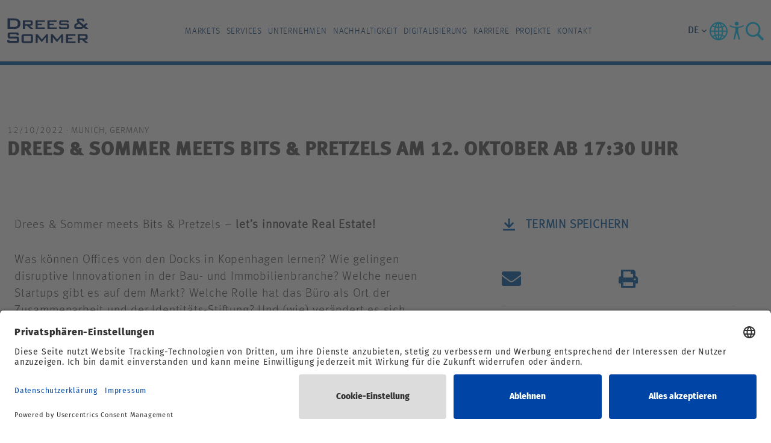

--- FILE ---
content_type: text/html; charset=utf-8
request_url: https://www.dreso.com/de/unternehmen/events/details/bits-pretzels
body_size: 9871
content:
<!DOCTYPE html>
<html lang="de">
<head>

<meta charset="utf-8">
<!-- 
	This website is powered by TYPO3 - inspiring people to share!
	TYPO3 is a free open source Content Management Framework initially created by Kasper Skaarhoj and licensed under GNU/GPL.
	TYPO3 is copyright 1998-2026 of Kasper Skaarhoj. Extensions are copyright of their respective owners.
	Information and contribution at https://typo3.org/
-->



<title>Drees &amp; Sommer meets Bits &amp; Pretzels am 12. Oktober ab 17:30 Uhr</title>
<meta name="generator" content="TYPO3 CMS">
<meta name="description" content="Zusammen mit Europas führendem Gründer-Festival „Bits &amp; Pretzels“ laden wir am 12. Oktober ab 17:30 Uhr in unseren Drees &amp; Sommer New Work Hub in München ein.  ">
<meta name="viewport" content="width=device-width, initial-scale=1">
<meta property="og:title" content="Drees &amp; Sommer meets Bits &amp; Pretzels am 12. Oktober ab 17:30 Uhr ">
<meta property="og:type" content="article">
<meta property="og:url" content="https://www.dreso.com/de/unternehmen/events/details/bits-pretzels">
<meta property="og:image" content="https://www.dreso.com/fileadmin/_processed_/f/e/csm_News_Website_Bits_and_Prezels_92422c3104.jpg">
<meta property="og:image:width" content="1200">
<meta property="og:image:height" content="675">
<meta property="og:description" content="Zusammen mit Europas führendem Gründer-Festival „Bits &amp; Pretzels“ laden wir am 12. Oktober ab 17:30 Uhr in unseren Drees &amp; Sommer New Work Hub in München ein.  ">
<meta name="twitter:card" content="summary">


<link rel="stylesheet" href="/typo3temp/assets/compressed/merged-909de8e7f6c043ac17bb36ba0124a0a6-e63cf3279c631f3b6d4d71fbcb1d3bef.css?1769597215" media="all">
<link href="/_assets/f6ef6adaf5c92bf687a31a3adbcb0f7b/Css/news-basic.css?1731527102" rel="stylesheet" >






<meta name="application-name" content="Drees &amp; Sommer">
<meta name="mobile-web-app-capable" content="yes">
<meta name="apple-mobile-web-app-capable" content="yes">
<meta name="apple-mobile-web-app-title" content="Drees &amp; Sommer">
<meta name="msapplication-TileColor" content="#002965">
<meta name="theme-color" content="#002965">
<meta name="apple-mobile-web-app-status-bar-style" content="#002965">
<meta name="msapplication-config" content="browserconfig.xml?v=200925084922">
<link rel="icon" type="image/png" href="/_assets/3c645e78453e82c80ba3eb60d364a07c/favicon/Favicon_32x32.png"
      sizes="32x32">
         <link rel="preconnect" href="//app.usercentrics.eu">
         <link rel="preconnect" href="//api.usercentrics.eu">
         <link rel="preload" href="//app.usercentrics.eu/browser-ui/latest/loader.js" as="script">
         <link rel="preconnect" href="//privacy-proxy.usercentrics.eu">
         <link rel="preload" href="//privacy-proxy.usercentrics.eu/latest/uc-block.bundle.js" as="script">
         <script id="usercentrics-cmp" src="https://app.usercentrics.eu/browser-ui/latest/loader.js" data-settings-id="p9uYSRHDt" async></script>
         <script type="application/javascript" src="https://privacy-proxy.usercentrics.eu/latest/uc-block.bundle.js"></script>

        <!-- Google Tag Manager -->
            <script type="text/javascript">
                window.dataLayer = window.dataLayer || [];
                function gtag() {
                    dataLayer.push(arguments);
                }

                gtag("consent", "default", {
                    ad_user_data: "denied",
                    ad_personalization: "denied",
                    ad_storage: "denied",
                    analytics_storage: "denied",
                    wait_for_update: 2000 // milliseconds to wait for update
                });

                gtag("set", "ads_data_redaction", true);
            </script>

            <script type="text/javascript">
                (function(w, d, s, l, i) {
                    w[l] = w[l] || [];
                    w[l].push({
                        'gtm.start': new Date().getTime(),
                        event: 'gtm.js'
                    });
                    var f = d.getElementsByTagName(s)[0],
                        j = d.createElement(s),
                        dl = l != 'dataLayer' ? '&l=' + l : '';
                    j.async = true;
                    j.src =
                        'https://www.googletagmanager.com/gtm.js?id=' + i + dl;
                    f.parentNode.insertBefore(j, f);
                })(window, document, 'script', 'dataLayer', 'GTM-PHNKD8F');
            </script>

        <!-- End Google Tag Manager -->

        <script type="text/javascript">

        window.addEventListener("ucEvent", function (e) {
            if( e.detail && e.detail.event == "consent_status") {

                var ucAnalyticsService = 'Google Analytics';
                var ucAdService = 'Google AdServices';
                var ucSendinblueService = 'Sendinblue';
                var ucVimeoService = 'Vimeo';
                var ucYouTubeService = 'YouTube Video';
                var ucSlidoService = 'Slido';
                var ucIssuuService = 'Issuu';
                var ucCaptchaService = 'reCAPTCHA';
                var ucMyFontsService = 'MyFonts Counter';
                var ucXingService = 'Xing Plugin';
                var ucVideoStreamService = 'Video-Stream-Hosting';


                if(e.detail.hasOwnProperty(ucAnalyticsService) && e.detail.hasOwnProperty(ucAdService) && e.detail.hasOwnProperty(ucSendinblueService) && e.detail.hasOwnProperty(ucVimeoService)
                && e.detail.hasOwnProperty(ucYouTubeService) && e.detail.hasOwnProperty(ucSlidoService) && e.detail.hasOwnProperty(ucIssuuService) && e.detail.hasOwnProperty(ucCaptchaService)
                && e.detail.hasOwnProperty(ucMyFontsService) && e.detail.hasOwnProperty(ucXingService) && e.detail.hasOwnProperty(ucVideoStreamService))
                {
                    gtag("consent", "update", {
                        ad_storage: e.detail[ucAdService] ? 'granted':'denied',
                        ad_user_data: e.detail[ucAdService] ? 'granted':'denied',
                        ad_personalization: e.detail[ucAdService] ? 'granted':'denied',
                        analytics_storage: e.detail[ucAnalyticsService] ? 'granted':'denied',
                        sendinblue_storage: e.detail[ucSendinblueService] ? 'granted':'denied',
                        vimeo_storage: e.detail[ucVimeoService] ? 'granted':'denied',
                        youtube_storage: e.detail[ucYouTubeService] ? 'granted':'denied',
                        slido_storage: e.detail[ucSlidoService] ? 'granted':'denied',
                        issuu_storage: e.detail[ucIssuuService] ? 'granted':'denied',
                        captcha_storage: e.detail[ucCaptchaService] ? 'granted':'denied',
                        myfonts_storage: e.detail[ucMyFontsService] ? 'granted':'denied',
                        xing_storage: e.detail[ucXingService] ? 'granted':'denied',
                        videostream_storage: e.detail[ucVideoStreamService] ? 'granted':'denied'
                    });
                }
                else {
                    if(e.detail.hasOwnProperty(ucAdService)) {
                      gtag("consent", "update", {
                            ad_storage: e.detail[ucAdService] ? 'granted':'denied',
                            ad_user_data: e.detail[ucAdService] ? 'granted':'denied',
                            ad_personalization: e.detail[ucAdService] ? 'granted':'denied',
                        });
                    }
                    if(e.detail.hasOwnProperty(ucAnalyticsService)) {
                      gtag("consent", "update", {
                            analytics_storage: e.detail[ucAnalyticsService] ? 'granted':'denied'
                        });
                    }
                    if(e.detail.hasOwnProperty(ucSendinblueService)) {
                        gtag("consent", "update", {
                            sendinblue_storage: e.detail[ucSendinblueService] ? 'granted':'denied'
                        });
                    }
                    if(e.detail.hasOwnProperty(ucVimeoService)) {
                      gtag("consent", "update", {
                            vimeo_storage: e.detail[ucVimeoService] ? 'granted':'denied'
                        });
                    }
                    if(e.detail.hasOwnProperty(ucYouTubeService)) {
                      gtag("consent", "update", {
                            youtube_storage: e.detail[ucYouTubeService] ? 'granted':'denied'
                        });
                    }
                    if(e.detail.hasOwnProperty(ucSlidoService)) {
                      gtag("consent", "update", {
                            slido_storage: e.detail[ucSlidoService] ? 'granted':'denied'
                        });
                    }
                    if(e.detail.hasOwnProperty(ucIssuuService)) {
                      gtag("consent", "update", {
                            issuu_storage: e.detail[ucIssuuService] ? 'granted':'denied'
                        });
                    }
                    if(e.detail.hasOwnProperty(ucCaptchaService)) {
                      gtag("consent", "update", {
                            captcha_storage: e.detail[ucCaptchaService] ? 'granted':'denied'
                        });
                    }
                    if(e.detail.hasOwnProperty(ucMyFontsService)) {
                      gtag("consent", "update", {
                            myfonts_storage: e.detail[ucMyFontsService] ? 'granted':'denied'
                        });
                    }
                    if(e.detail.hasOwnProperty(ucXingService)) {
                      gtag("consent", "update", {
                            xing_storage: e.detail[ucXingService] ? 'granted':'denied'
                        });
                    }
                    if(e.detail.hasOwnProperty(ucVideoStreamService)) {
                      gtag("consent", "update", {
                            videostream_storage: e.detail[ucVideoStreamService] ? 'granted':'denied'
                        });
                    }
                }
            }
        });
        </script>
<link rel="canonical" href="https://www.dreso.com/de/unternehmen/events/details/bits-pretzels"/>

<link rel="alternate" hreflang="de-de" href="https://www.dreso.com/de/unternehmen/events/details/bits-pretzels"/>
<link rel="alternate" hreflang="en-de" href="https://www.dreso.com/de/en/company/events/details/bits-pretzels"/>
<link rel="alternate" hreflang="x-default" href="https://www.dreso.com/de/unternehmen/events/details/bits-pretzels"/>
</head>
<body id="page-133" data-ci="true">
        <!-- Google Tag Manager (noscript) -->
        <noscript><iframe src="https://www.googletagmanager.com/ns.html?id=GTM-PHNKD8F" height="0" width="0" style="display:none;visibility:hidden"></iframe></noscript>
        <!-- End Google Tag Manager (noscript) -->


<input type="checkbox" id="header-toggle" role="switch"
       class="header__toggle"
       aria-label="Menu Mobile"/>

<nav class="header" aria-label="Main">
    <div class="header__sticky">
        <div class="container header__container">
            <div class="header__logo">
                <a href="https://www.dreso.com/de/" class="header__logo-link" aria-label="Drees &amp; Sommer" title="Drees &amp; Sommer"><img src="https://cdn.dreso.com/fileadmin/user_upload/dreso-logo.svg" width="86" height="26" alt="Drees &amp; Sommer Logo – blauer Schriftzug in serifenloser Großbuchstabenschrift auf weißem Hintergrund" title="Drees &amp; Sommer" /></a>
            </div>
            <div class="header__collapse">
                <div class="container header__body">
                    
    <input id="level-primary-reset" type="radio"
           name="navigationfirstlevel"
           class="level__input" aria-hidden="true"/>

    <ul class="level level--primary">
        
            
                    <li class="level__item level__item--primary">
                        <a href="/de/markets" class="level__link level__link--primary"
                           target="">Markets
                            <span class="level__arrow"></span>
                        </a>
                        <input id="level-primary-0" type="radio"
                               name="navigationfirstlevel" aria-hidden="true"
                               class="level__input level__toggle level__toggle--primary"/>
                        <label for="level-primary-0" aria-hidden="true"
                               class="level__label">

                        </label>
                        <div class="level__fold level__fold--primary">
                            <div class="container level__container level__container--primary">
                                <label for="level-primary-reset" aria-hidden="true"
                                       class="level__label level__reset level__reset--primary">
                                    <span class="level__arrow level__arrow-left"></span>
                                    zurück
                                </label>
                                <a href="/de/markets"
                                   title="Markets"
                                   class="level__link level__link--parent level__parent--primary"
                                   target="">
                                    Markets
                                </a>
                                
    
        <input id="level-secondary-reset" type="radio"
               name="navigationsecondlevel"
               class="level__input" aria-hidden="true"/>
        <div class="level level--secondary   col-sm-12 col-md-12 col-lg-12 col-xl-10">
            <ul class="list-unstyled row">
                
                    
                            <li class="level__item level__item--secondary " style="grid-row: span 5;">
                                <a href="/de/markets/real-estate" class="level__link level__link--secondary"
                                   target="">Real Estate
                                    <span class="level__arrow"></span>
                                </a>
                                <input id="level-secondary-0-0" type="radio"
                                       name="navigationsecondlevel" aria-hidden="true"
                                       class="level__input level__toggle level__toggle--secondary"/>
                                <label for="level-secondary-0-0"
                                       aria-hidden="true"
                                       class="level__label">
                                </label>
                                <div class="level__fold level__fold--secondary">
                                    <div class="container level__container level__container--secondary">
                                        <label for="level-secondary-reset" aria-hidden="true"
                                               class="level__label level__reset level__reset--secondary">
                                            <span class="level__arrow level__arrow-left"></span>
                                            zurück
                                        </label>
                                        <a href="/de/markets/real-estate"
                                           title="Real Estate"
                                           class="level__link level__link--parent level__parent--secondary "
                                           target="">
                                            Real Estate
                                        </a>
                                        
    
        <ul class="level level--tertiary">
            
                <li class="level__item level__item--tertiary">
                    <a href="/de/markets/real-estate/financial-institutions"
                       target=""
                       class="level__link level__link--tertiary">Financial Institutions</a>
                </li>
            
                <li class="level__item level__item--tertiary">
                    <a href="/de/markets/real-estate/hospitality"
                       target=""
                       class="level__link level__link--tertiary">Hospitality</a>
                </li>
            
                <li class="level__item level__item--tertiary">
                    <a href="/de/markets/real-estate/real-estate-branche"
                       target=""
                       class="level__link level__link--tertiary">Real Estate</a>
                </li>
            
                <li class="level__item level__item--tertiary">
                    <a href="/de/markets/real-estate/residential"
                       target=""
                       class="level__link level__link--tertiary">Residential</a>
                </li>
            
                <li class="level__item level__item--tertiary">
                    <a href="/de/markets/real-estate/retail"
                       target=""
                       class="level__link level__link--tertiary">Retail</a>
                </li>
            
        </ul>
    

                                    </div>
                                </div>
                            </li>
                        

                
                    
                            <li class="level__item level__item--secondary " style="grid-row: span 6;">
                                <a href="/de/markets/infrastructure" class="level__link level__link--secondary"
                                   target="">Infrastructure
                                    <span class="level__arrow"></span>
                                </a>
                                <input id="level-secondary-0-1" type="radio"
                                       name="navigationsecondlevel" aria-hidden="true"
                                       class="level__input level__toggle level__toggle--secondary"/>
                                <label for="level-secondary-0-1"
                                       aria-hidden="true"
                                       class="level__label">
                                </label>
                                <div class="level__fold level__fold--secondary">
                                    <div class="container level__container level__container--secondary">
                                        <label for="level-secondary-reset" aria-hidden="true"
                                               class="level__label level__reset level__reset--secondary">
                                            <span class="level__arrow level__arrow-left"></span>
                                            zurück
                                        </label>
                                        <a href="/de/markets/infrastructure"
                                           title="Infrastructure"
                                           class="level__link level__link--parent level__parent--secondary "
                                           target="">
                                            Infrastructure
                                        </a>
                                        
    
        <ul class="level level--tertiary">
            
                <li class="level__item level__item--tertiary">
                    <a href="/de/markets/infrastructure/education-science-research"
                       target=""
                       class="level__link level__link--tertiary">Education Science Research</a>
                </li>
            
                <li class="level__item level__item--tertiary">
                    <a href="/de/markets/infrastructure/energy"
                       target=""
                       class="level__link level__link--tertiary">Energy</a>
                </li>
            
                <li class="level__item level__item--tertiary">
                    <a href="/de/markets/infrastructure/government"
                       target=""
                       class="level__link level__link--tertiary">Government</a>
                </li>
            
                <li class="level__item level__item--tertiary">
                    <a href="/de/markets/infrastructure/healthcare"
                       target=""
                       class="level__link level__link--tertiary">Healthcare</a>
                </li>
            
                <li class="level__item level__item--tertiary">
                    <a href="/de/markets/infrastructure/infrastructure-branche"
                       target=""
                       class="level__link level__link--tertiary">Infrastructure</a>
                </li>
            
                <li class="level__item level__item--tertiary">
                    <a href="/de/markets/infrastructure/public-transport"
                       target=""
                       class="level__link level__link--tertiary">Public Transport</a>
                </li>
            
        </ul>
    

                                    </div>
                                </div>
                            </li>
                        

                
                    
                            <li class="level__item level__item--secondary " style="grid-row: span 7;">
                                <a href="/de/markets/industry" class="level__link level__link--secondary"
                                   target="">Industry
                                    <span class="level__arrow"></span>
                                </a>
                                <input id="level-secondary-0-2" type="radio"
                                       name="navigationsecondlevel" aria-hidden="true"
                                       class="level__input level__toggle level__toggle--secondary"/>
                                <label for="level-secondary-0-2"
                                       aria-hidden="true"
                                       class="level__label">
                                </label>
                                <div class="level__fold level__fold--secondary">
                                    <div class="container level__container level__container--secondary">
                                        <label for="level-secondary-reset" aria-hidden="true"
                                               class="level__label level__reset level__reset--secondary">
                                            <span class="level__arrow level__arrow-left"></span>
                                            zurück
                                        </label>
                                        <a href="/de/markets/industry"
                                           title="Industry"
                                           class="level__link level__link--parent level__parent--secondary "
                                           target="">
                                            Industry
                                        </a>
                                        
    
        <ul class="level level--tertiary">
            
                <li class="level__item level__item--tertiary">
                    <a href="/de/markets/industry/automotive"
                       target=""
                       class="level__link level__link--tertiary">Automotive</a>
                </li>
            
                <li class="level__item level__item--tertiary">
                    <a href="/de/markets/industry/aviation-aerospace"
                       target=""
                       class="level__link level__link--tertiary">Aviation Aerospace</a>
                </li>
            
                <li class="level__item level__item--tertiary">
                    <a href="/de/markets/industry/chemicals"
                       target=""
                       class="level__link level__link--tertiary">Chemicals</a>
                </li>
            
                <li class="level__item level__item--tertiary">
                    <a href="/de/markets/industry/industry-branche"
                       target=""
                       class="level__link level__link--tertiary">Industry</a>
                </li>
            
                <li class="level__item level__item--tertiary">
                    <a href="/de/markets/industry/life-sciences"
                       target=""
                       class="level__link level__link--tertiary">Life Sciences</a>
                </li>
            
                <li class="level__item level__item--tertiary">
                    <a href="/de/markets/industry/logistics"
                       target=""
                       class="level__link level__link--tertiary">Logistics</a>
                </li>
            
                <li class="level__item level__item--tertiary">
                    <a href="/de/markets/industry/technology-media-telecom"
                       target=""
                       class="level__link level__link--tertiary">Technology Media Telecom</a>
                </li>
            
        </ul>
    

                                    </div>
                                </div>
                            </li>
                        

                
            </ul>
        </div>
    

                                <span class="level__close col-sm-12 col-md-12 col-lg-12 col-xl-2">
                                    <span class="level__close-btn"></span>
                                </span>
                            </div>
                        </div>
                    </li>
                
        
            
                    <li class="level__item level__item--primary">
                        <a href="/de/services" class="level__link level__link--primary"
                           target="">Services
                            <span class="level__arrow"></span>
                        </a>
                        <input id="level-primary-1" type="radio"
                               name="navigationfirstlevel" aria-hidden="true"
                               class="level__input level__toggle level__toggle--primary"/>
                        <label for="level-primary-1" aria-hidden="true"
                               class="level__label">

                        </label>
                        <div class="level__fold level__fold--primary">
                            <div class="container level__container level__container--primary">
                                <label for="level-primary-reset" aria-hidden="true"
                                       class="level__label level__reset level__reset--primary">
                                    <span class="level__arrow level__arrow-left"></span>
                                    zurück
                                </label>
                                <a href="/de/services"
                                   title="Services"
                                   class="level__link level__link--parent level__parent--primary"
                                   target="">
                                    Services
                                </a>
                                
    
        <input id="level-secondary-reset" type="radio"
               name="navigationsecondlevel"
               class="level__input" aria-hidden="true"/>
        <div class="level level--secondary   col-sm-12 col-md-12 col-lg-12 col-xl-10">
            <ul class="list-unstyled row">
                
                    
                            <li class="level__item level__item--secondary " style="grid-row: span 8;">
                                <a href="/de/services/consulting" class="level__link level__link--secondary"
                                   target="">Consulting
                                    <span class="level__arrow"></span>
                                </a>
                                <input id="level-secondary-1-0" type="radio"
                                       name="navigationsecondlevel" aria-hidden="true"
                                       class="level__input level__toggle level__toggle--secondary"/>
                                <label for="level-secondary-1-0"
                                       aria-hidden="true"
                                       class="level__label">
                                </label>
                                <div class="level__fold level__fold--secondary">
                                    <div class="container level__container level__container--secondary">
                                        <label for="level-secondary-reset" aria-hidden="true"
                                               class="level__label level__reset level__reset--secondary">
                                            <span class="level__arrow level__arrow-left"></span>
                                            zurück
                                        </label>
                                        <a href="/de/services/consulting"
                                           title="Consulting"
                                           class="level__link level__link--parent level__parent--secondary "
                                           target="">
                                            Consulting
                                        </a>
                                        
    
        <ul class="level level--tertiary">
            
                <li class="level__item level__item--tertiary">
                    <a href="/de/services/consulting/strategy-and-organization"
                       target=""
                       class="level__link level__link--tertiary">Strategy and Organization</a>
                </li>
            
                <li class="level__item level__item--tertiary">
                    <a href="/de/services/consulting/user-centric-solutions"
                       target=""
                       class="level__link level__link--tertiary">User Centric Solutions</a>
                </li>
            
                <li class="level__item level__item--tertiary">
                    <a href="/de/services/consulting/digital-services-and-technologies"
                       target=""
                       class="level__link level__link--tertiary">Digital Services and Technologies</a>
                </li>
            
                <li class="level__item level__item--tertiary">
                    <a href="/de/services/consulting/resilience-and-risk-advisory"
                       target=""
                       class="level__link level__link--tertiary">Resilience and Risk Advisory</a>
                </li>
            
                <li class="level__item level__item--tertiary">
                    <a href="/de/services/consulting/sustainability-and-climate-solutions"
                       target=""
                       class="level__link level__link--tertiary">Sustainability and Climate Solutions</a>
                </li>
            
                <li class="level__item level__item--tertiary">
                    <a href="/de/services/consulting/urban-and-infrastructure-solutions"
                       target=""
                       class="level__link level__link--tertiary">Urban and Infrastructure Solutions</a>
                </li>
            
                <li class="level__item level__item--tertiary">
                    <a href="/de/services/consulting/real-estate-solutions"
                       target=""
                       class="level__link level__link--tertiary">Real Estate Solutions</a>
                </li>
            
                <li class="level__item level__item--tertiary">
                    <a href="/de/services/consulting/technical-advisory"
                       target=""
                       class="level__link level__link--tertiary">Technical Advisory</a>
                </li>
            
        </ul>
    

                                    </div>
                                </div>
                            </li>
                        

                
                    
                            <li class="level__item level__item--secondary " style="grid-row: span 4;">
                                <a href="/de/services/implementation" class="level__link level__link--secondary"
                                   target="">Implementation
                                    <span class="level__arrow"></span>
                                </a>
                                <input id="level-secondary-1-1" type="radio"
                                       name="navigationsecondlevel" aria-hidden="true"
                                       class="level__input level__toggle level__toggle--secondary"/>
                                <label for="level-secondary-1-1"
                                       aria-hidden="true"
                                       class="level__label">
                                </label>
                                <div class="level__fold level__fold--secondary">
                                    <div class="container level__container level__container--secondary">
                                        <label for="level-secondary-reset" aria-hidden="true"
                                               class="level__label level__reset level__reset--secondary">
                                            <span class="level__arrow level__arrow-left"></span>
                                            zurück
                                        </label>
                                        <a href="/de/services/implementation"
                                           title="Implementation"
                                           class="level__link level__link--parent level__parent--secondary "
                                           target="">
                                            Implementation
                                        </a>
                                        
    
        <ul class="level level--tertiary">
            
                <li class="level__item level__item--tertiary">
                    <a href="/de/services/implementation/epcm-/-generalplanung"
                       target=""
                       class="level__link level__link--tertiary">EPCM / Generalplanung</a>
                </li>
            
                <li class="level__item level__item--tertiary">
                    <a href="/de/services/implementation/projektmanagement-und-steuerung"
                       target=""
                       class="level__link level__link--tertiary">Projektmanagement und -steuerung</a>
                </li>
            
                <li class="level__item level__item--tertiary">
                    <a href="/de/services/implementation/baumanagement"
                       target=""
                       class="level__link level__link--tertiary">Baumanagement</a>
                </li>
            
                <li class="level__item level__item--tertiary">
                    <a href="/de/services/implementation/construction-management"
                       target=""
                       class="level__link level__link--tertiary">Construction Management</a>
                </li>
            
        </ul>
    

                                    </div>
                                </div>
                            </li>
                        

                
            </ul>
        </div>
    

                                <span class="level__close col-sm-12 col-md-12 col-lg-12 col-xl-2">
                                    <span class="level__close-btn"></span>
                                </span>
                            </div>
                        </div>
                    </li>
                
        
            
                    <li class="level__item level__item--primary">
                        <a href="/de/unternehmen" class="level__link level__link--primary"
                           target="">Unternehmen
                            <span class="level__arrow"></span>
                        </a>
                        <input id="level-primary-2" type="radio"
                               name="navigationfirstlevel" aria-hidden="true"
                               class="level__input level__toggle level__toggle--primary"/>
                        <label for="level-primary-2" aria-hidden="true"
                               class="level__label">

                        </label>
                        <div class="level__fold level__fold--primary">
                            <div class="container level__container level__container--primary">
                                <label for="level-primary-reset" aria-hidden="true"
                                       class="level__label level__reset level__reset--primary">
                                    <span class="level__arrow level__arrow-left"></span>
                                    zurück
                                </label>
                                <a href="/de/unternehmen"
                                   title="Unternehmen"
                                   class="level__link level__link--parent level__parent--primary"
                                   target="">
                                    Unternehmen
                                </a>
                                
    
        <input id="level-secondary-reset" type="radio"
               name="navigationsecondlevel"
               class="level__input" aria-hidden="true"/>
        <div class="level level--secondary level--secondary--three  col-sm-12 col-md-12 col-lg-12 col-xl-10">
            <ul class="list-unstyled row">
                
                    
                            <li class="level__item level__item--secondary level__item--secondary-three" style="grid-row: span 8;">
                                <a href="/de/unternehmen/ueber-uns" class="level__link level__link--secondary"
                                   target="">Über uns
                                    <span class="level__arrow"></span>
                                </a>
                                <input id="level-secondary-2-0" type="radio"
                                       name="navigationsecondlevel" aria-hidden="true"
                                       class="level__input level__toggle level__toggle--secondary"/>
                                <label for="level-secondary-2-0"
                                       aria-hidden="true"
                                       class="level__label">
                                </label>
                                <div class="level__fold level__fold--secondary">
                                    <div class="container level__container level__container--secondary">
                                        <label for="level-secondary-reset" aria-hidden="true"
                                               class="level__label level__reset level__reset--secondary">
                                            <span class="level__arrow level__arrow-left"></span>
                                            zurück
                                        </label>
                                        <a href="/de/unternehmen/ueber-uns"
                                           title="Über uns"
                                           class="level__link level__link--parent level__parent--secondary "
                                           target="">
                                            Über uns
                                        </a>
                                        
    
        <ul class="level level--tertiary">
            
                <li class="level__item level__item--tertiary">
                    <a href="/de/unternehmen/ueber-uns/zahlen-und-fakten"
                       target=""
                       class="level__link level__link--tertiary">Zahlen und Fakten</a>
                </li>
            
                <li class="level__item level__item--tertiary">
                    <a href="/de/unternehmen/standorte"
                       target=""
                       class="level__link level__link--tertiary">Standorte</a>
                </li>
            
                <li class="level__item level__item--tertiary">
                    <a href="/de/unternehmen/ueber-uns/unternehmensfuehrung"
                       target=""
                       class="level__link level__link--tertiary">Unternehmensführung</a>
                </li>
            
                <li class="level__item level__item--tertiary">
                    <a href="/de/unternehmen/ueber-uns/purpose"
                       target=""
                       class="level__link level__link--tertiary">Purpose</a>
                </li>
            
                <li class="level__item level__item--tertiary">
                    <a href="/de/unternehmen/ueber-uns/leitbild"
                       target=""
                       class="level__link level__link--tertiary">Leitbild</a>
                </li>
            
                <li class="level__item level__item--tertiary">
                    <a href="/de/unternehmen/ueber-uns/compliance-und-zertifizierungen"
                       target=""
                       class="level__link level__link--tertiary">Compliance und Zertifizierungen</a>
                </li>
            
                <li class="level__item level__item--tertiary">
                    <a href="/de/unternehmen/ueber-uns/beteiligungen-und-kooperationen"
                       target=""
                       class="level__link level__link--tertiary">Beteiligungen und Kooperationen</a>
                </li>
            
                <li class="level__item level__item--tertiary">
                    <a href="/de/unternehmen/ueber-uns/unternehmensgeschichte"
                       target=""
                       class="level__link level__link--tertiary">Unternehmensgeschichte</a>
                </li>
            
        </ul>
    

                                    </div>
                                </div>
                            </li>
                        

                
                    
                            <li class="level__item level__item--secondary level__item--secondary-three">
                                <a href="/de/unternehmen/nachhaltigkeit"
                                   target=""
                                   class="level__link level__link--secondary">Nachhaltigkeit</a>
                            </li>
                        

                
                    
                            <li class="level__item level__item--secondary level__item--secondary-three">
                                <a href="/de/unternehmen/presse"
                                   target=""
                                   class="level__link level__link--secondary">Presse</a>
                            </li>
                        

                
                    
                            <li class="level__item level__item--secondary level__item--secondary-three">
                                <a href="/de/unternehmen/innovation"
                                   target=""
                                   class="level__link level__link--secondary">Innovation</a>
                            </li>
                        

                
                    
                            <li class="level__item level__item--secondary level__item--secondary-three">
                                <a href="/de/unternehmen/events"
                                   target=""
                                   class="level__link level__link--secondary">Events</a>
                            </li>
                        

                
                    
                            <li class="level__item level__item--secondary level__item--secondary-three">
                                <a href="/de/unternehmen/news-and-insights"
                                   target=""
                                   class="level__link level__link--secondary">News and Insights</a>
                            </li>
                        

                
                    
                            <li class="level__item level__item--secondary level__item--secondary-three">
                                <a href="/de/dreso-blog"
                                   target=""
                                   class="level__link level__link--secondary">Blog</a>
                            </li>
                        

                
            </ul>
        </div>
    

                                <span class="level__close col-sm-12 col-md-12 col-lg-12 col-xl-2">
                                    <span class="level__close-btn"></span>
                                </span>
                            </div>
                        </div>
                    </li>
                
        
            
                    <li class="level__item level__item--primary">
                        <a href="/de/nachhaltigkeit"
                           title="Nachhaltigkeit"
                           class="level__link level__link--primary"
                           target="">
                            Nachhaltigkeit
                        </a>
                    </li>
                
        
            
                    <li class="level__item level__item--primary">
                        <a href="/de/digitalisierung"
                           title="Digitalisierung"
                           class="level__link level__link--primary"
                           target="">
                            Digitalisierung
                        </a>
                    </li>
                
        
            
                    <li class="level__item level__item--primary">
                        <a href="https://career.dreso.com/de/"
                           title="Karriere"
                           class="level__link level__link--primary"
                           target="">
                            Karriere
                        </a>
                    </li>
                
        
            
                    <li class="level__item level__item--primary">
                        <a href="/de/projekte"
                           title="Projekte"
                           class="level__link level__link--primary"
                           target="">
                            Projekte
                        </a>
                    </li>
                
        
            
                    <li class="level__item level__item--primary">
                        <a href="/de/kontakt"
                           title="Kontakt"
                           class="level__link level__link--primary"
                           target="">
                            Kontakt
                        </a>
                    </li>
                
        
    </ul>


                </div>
            </div>
            <div class="header__helpers">

                <div class="header__language">
                    
                        


    

    


<div class="language__dropdown">
    <div class="language__current" tabindex="1">
        
            
                <input class="language__input" type="checkbox" id="0"
                       value="de" name="de"/>
                
                    <span class="language__label icon-keyboard_arrow_down">
                        de
                    </span>
                
            
        
            
        
    </div>
    <div class="language__list">
        
            
        
            
                <a href="/de/en/company/events/details/bits-pretzels" hreflang="en-de"
                   title="English" class="language__item">
                    <label class="language__label" for="1">en</label>
                </a>
            
        
    </div>
</div>
                    
                </div>

                <input type="checkbox" id="header-country" role="switch"
                       class="country__toggle"
                       aria-label="Countries"/>

                <label for="header-country" aria-hidden="true" class="header__icon header__country country__label">
                    <img class="header__icon-svg" alt="Dreso Country" src="/_assets/8530894da41c12741f026e536aaf399f/Icons/dreso_country.svg" width="34" height="36" />
                </label>

                <div class="country">
                    <div class="container country__container">
                        <div class="row country__row">
                            <div class="col-12 col-md-10 col-lg-8">
                                <ul class="country__list">
                                    
                                        <li id="lang-asien-pazifik"
                                            class="country__item ">
                                            <a href="https://www.dreso.com/apac/" class="country__link">Asien-Pazifik</a>
                                        </li>
                                    
                                        <li id="lang-belgien"
                                            class="country__item ">
                                            <a href="https://www.dreso.com/be/" class="country__link">Belgien</a>
                                        </li>
                                    
                                        <li id="lang-china"
                                            class="country__item ">
                                            <a href="https://www.dreso.cn/cn/" class="country__link">China</a>
                                        </li>
                                    
                                        <li id="lang-deutschland"
                                            class="country__item country__item--selected">
                                            <a href="https://www.dreso.com/de/" class="country__link">Deutschland</a>
                                        </li>
                                    
                                        <li id="lang-dänemark"
                                            class="country__item ">
                                            <a href="https://www.dreso.com/dk/" class="country__link">Dänemark</a>
                                        </li>
                                    
                                        <li id="lang-frankreich"
                                            class="country__item ">
                                            <a href="https://www.dreso.com/fr/" class="country__link">Frankreich</a>
                                        </li>
                                    
                                        <li id="lang-griechenland"
                                            class="country__item ">
                                            <a href="https://www.dreso.com/gr/" class="country__link">Griechenland</a>
                                        </li>
                                    
                                        <li id="lang-italien"
                                            class="country__item ">
                                            <a href="https://www.dreso.com/it/" class="country__link">Italien</a>
                                        </li>
                                    
                                        <li id="lang-luxemburg"
                                            class="country__item ">
                                            <a href="https://www.dreso.com/lu/" class="country__link">Luxemburg</a>
                                        </li>
                                    
                                        <li id="lang-naher osten"
                                            class="country__item ">
                                            <a href="https://www.dreso.com/middle-east/" class="country__link">Naher Osten</a>
                                        </li>
                                    
                                        <li id="lang-niederlande"
                                            class="country__item ">
                                            <a href="https://www.dreso.com/nl/" class="country__link">Niederlande</a>
                                        </li>
                                    
                                        <li id="lang-polen"
                                            class="country__item ">
                                            <a href="https://www.dreso.com/pl/" class="country__link">Polen</a>
                                        </li>
                                    
                                        <li id="lang-schweden"
                                            class="country__item ">
                                            <a href="https://www.dreso.com/se/" class="country__link">Schweden</a>
                                        </li>
                                    
                                        <li id="lang-schweiz"
                                            class="country__item ">
                                            <a href="https://www.dreso.com/ch/" class="country__link">Schweiz</a>
                                        </li>
                                    
                                        <li id="lang-spanien"
                                            class="country__item ">
                                            <a href="https://www.dreso.com/es/" class="country__link">Spanien</a>
                                        </li>
                                    
                                        <li id="lang-tschechien"
                                            class="country__item ">
                                            <a href="https://www.dreso.com/cz/" class="country__link">Tschechien</a>
                                        </li>
                                    
                                        <li id="lang-ungarn"
                                            class="country__item ">
                                            <a href="https://www.dreso.com/hu/" class="country__link">Ungarn</a>
                                        </li>
                                    
                                        <li id="lang-vereinigtes königreich"
                                            class="country__item ">
                                            <a href="https://www.dreso.com/uk/" class="country__link">Vereinigtes Königreich</a>
                                        </li>
                                    
                                        <li id="lang-österreich"
                                            class="country__item ">
                                            <a href="https://www.dreso.com/at/" class="country__link">Österreich</a>
                                        </li>
                                    
                                </ul>
                            </div>
                        </div>
                    </div>
                </div>

                <input type="checkbox" id="header-eyeAble" role="switch"
                       class="eye__toggle"
                       aria-label="EyeAble"/>

                <label for="header-eyeAble" id="eyeAble_customToolOpenerID" data-name="showeye"
                       class="header__icon header__eye eye__label">
                    <img class="header__icon-svg header__icon-eye" alt="Dreso Eyeable" src="/_assets/8530894da41c12741f026e536aaf399f/Icons/dreso_eyeable.svg" width="12" height="15" />
                </label>

                
                    <input type="checkbox" id="header-search" role="switch"
                           class="search__toggle"
                           aria-label="Dreso-Navigationstaste"/>

                    <label for="header-search" aria-hidden="true" class="header__icon header__search search__label">
                        <img class="header__icon-svg" alt="Dreso Search" src="/_assets/8530894da41c12741f026e536aaf399f/Icons/dreso_search.svg" width="34" height="36" />
                    </label>


                    <div class="search">
                        <div class="search__container container">
                            <div class="row search__row">
                                <div class="search__col col-sm-12 col-lg-12 col-xl-8">
                                    
	
    
    <div class="djl tx-solr-search-form">
        <form method="get" class="search__form" id="search-form" action="/de/suche" data-suggest="/de/suche?type=7384" data-suggest-header="Geben Sie Ihren Suchbegriff ein" accept-charset="utf-8">
            <div class="search__form formbody">
                <div class="search__bar widget widget__text widget-autocomplete f-grow fd-row">
                
                <input type="text" id="search-bar-q" class="search__input text tx-solr-q js-solr-q tx-solr-suggest tx-solr-suggest-focus form-control" name="q" value="" placeholder="Geben Sie Ihren Suchbegriff ein" />
                </div>
                <div class="search__submit">
                    <button type="submit" class="search__button submit" aria-label="Dreso-Suche">
                        Suche Starten
                    </button>
                </div>
            </div>
        </form>
    </div>



                                </div>
                            </div>
                        </div>
                    </div>
                
            </div>

            
                <label for="header-toggle" aria-hidden="true"
                       class="header__label">
                    <span class="header__burger"></span>
                </label>
            
        </div>
    </div>
</nav>
<!--TYPO3SEARCH_begin-->


    <main id="main" class="page-color-default">
        
    <div class="news news-single"><div class="article" itemscope="itemscope" itemtype="http://schema.org/Article"><!-- Press Detail Template --><section class="container-fluid px-0"><div class="row"><div class="col-12"><div class="ce_pageheader block"><div class="pageheader__item pageheader__item-single-nav"><div class="nav_container navigation__tape navigation rel-page-color"><nav></nav></div></div></div></div></div></section><section class="container"><div class="row"><div class="col-12"><div class="row"><div class="col-12"><span class="tag tag__color-light tag__size-normal tag__weight-normal"><time
                                itemprop="datePublished"
                                datetime="2022/10/12">
							12/10/2022
                                </time>
                                                 
                                                 
                                                         · Munich, Germany
                                                     
                                             </span><h1 class="h2">Drees &amp; Sommer meets Bits &amp; Pretzels am 12. Oktober ab 17:30 Uhr </h1></div></div><div class="row frame-space-before-small details-images"><div class="col-12"></div></div><div class="row frame-space-before-medium"><div class="col-12 col-md-7 d-flex flex-column"><!-- main text --><section class="container news-text-wrap" itemprop="articleBody"><p>Drees &amp; Sommer meets Bits &amp; Pretzels –&nbsp;<strong>let’s innovate Real Estate!</strong>&nbsp;</p><p>Was können Offices von den Docks in Kopenhagen lernen? Wie gelingen disruptive Innovationen in der Bau- und Immobilienbranche? Welche neuen Startups gibt es auf dem Markt? Welche Rolle hat das Büro als Ort der Zusammenarbeit und der&nbsp;Identitäts-Stiftung? Und (wie) verändert es sich im Rahmen von mobilem Arbeiten?&nbsp;</p><p>Wir nehmen unsere Gäste exklusiv mit in die Welt der Innovationen und Startups, mit viel Raum für Inspiration und Austausch:</p><p>Vernetzen Sie sich mit innovativen Machern und inspirierenden Persönlichkeiten, unter anderem von Abaut, ReInvent und Madaster, in unserer&nbsp;<strong>Start‑up-Area</strong>. Freuen Sie sich darauf, den&nbsp;<strong>Roboter-Hund</strong>&nbsp;von Boston Dynamics live zu erleben und erfahren Sie, wie wir ihn auf Baustellen einsetzen. Sammeln Sie frische Ideen bei&nbsp;<strong>spannenden Impulsen</strong>&nbsp;von&nbsp;UnternehmerTUM&nbsp;und Drees&nbsp;&amp;&nbsp;Sommer. Lassen Sie sich bei einer&nbsp;<strong>Panel-Diskussion</strong>&nbsp;unter Visionären inspirieren. Erkunden Sie exklusiv unseren&nbsp;<strong>New Work&nbsp;Hub</strong>&nbsp;und gehen Sie mit Expertinnen sowie Experten zu neuen Technologien und Lösungen in den Austausch.</p><p class="MsoNoSpacing">Das Event ist gleichermaßen spannend für Startups, Corporates und Grownups.&nbsp;</p><p class="MsoNoSpacing">Die Agenda:</p><p>17:30 Uhr: <strong>Check-in, Welcome Drinks &amp; Brezeln&nbsp;</strong></p><p>18:00 Uhr: <strong>Begrüßung&nbsp;</strong></p><p><em>Daniel Seibert, Standortpartner und Marika Plank, Business Development, Drees &amp; Sommer</em></p><p>18:10 Uhr: <strong>Impuls | THE REAL THING: Was Offices von den Docks in Kopenhagen lernen können&nbsp;</strong></p><p><em>Alexander Strub, Creative Director, Drees &amp; Sommer</em></p><p>18:30 Uhr: <strong>Impuls | Ökosystem statt Silo-Denken – Startups als Zukunftstreiber in der Bau- und Immobilienwirtschaft</strong></p><p><em>Dr.-Ing. Manuel Götzendorfer, Managing Director, BEFIVE UnternehmerTUM Center for Innovation and Business Creation</em></p><p>18:50 Uhr: <strong>Panel Diskussion | Let’s innovate Real Estate: Synergien, Ökosysteme, Co-Creation – was braucht erfolgreiche Innovation?</strong></p><ul><li><em>Dr.-Ing. Manuel Götzendorfer, Managing Director, BEFIVE UnternehmerTUM Center for Innovation and Business Creation</em></li><li><em>Linda Mayr, Gründerin &amp; Geschäftsführerin,</em><em>Planstack</em></li><li><em>Bernhard Schambeck, Head of BMW Startup Garage, BMW Startup Garage</em></li><li><em>Alexander Strub, Creative Director Drees &amp; Sommer</em></li><li><em>Moderation: Martin Pietzonka, Head of Innovation Services, Startup Hub Berlin Drees &amp; Sommer</em></li></ul><p>Anschließend: <strong>Networking, Besuch der Startup-Area &amp; Führungen durch den New Work Hub | O’zapft is!</strong></p><p class="MsoNoSpacing"><strong>Sie haben Kunden, für die das Event interessant sein könnte? </strong></p><p class="MsoNoSpacing">Melden Sie sich bei <a href="#" data-mailto-token="nbjmup+nbsjlb/qmbolAesftp/dpn" data-mailto-vector="1">marika.plank(at)dreso.com</a>&nbsp;oder <a href="#" data-mailto-token="nbjmup+nbsujo/qjfuapolbAesftp/dpn" data-mailto-vector="1">martin.pietzonka(at)dreso.com</a>. Wir freuen uns auf Ihre Nachricht!</p></section></div><aside class="col-12 col-md-4 offset-md-1"><input type="hidden" id="start-date" name="start-date"
                                       value="19:30:00 Oct 12, 2022"/><input type="hidden" id="end-date" name="end-date"
                                       value="20:50:00 Oct 12, 2022"/><input type="hidden" id="title" name="title" value="Drees &amp; Sommer meets Bits &amp; Pretzels am 12. Oktober ab 17:30 Uhr "/><input type="hidden" id="location" name="title"
                                   value="Munich, Germany"/><div class="ce_iconlist block"><div class="iconlist__item"><a href="javascript:doit()" class="link__download">
                                            Termin speichern
                                        </a></div></div><div class="ce_iconlist block"><div class="iconlist__row"><div data-url="https://www.dreso.com/de/unternehmen/events/details/bits-pretzels" data-title="Drees &amp; Sommer meets Bits &amp; Pretzels am 12. Oktober ab 17:30 Uhr " data-mail-url="mailto:" data-services="[&#039;mail&#039;]" data-lang="de" class="shariff"></div><div data-url="https://www.dreso.com/de/unternehmen/events/details/bits-pretzels" data-title="Drees &amp; Sommer meets Bits &amp; Pretzels am 12. Oktober ab 17:30 Uhr " data-mail-url="mailto:" data-services="[&#039;print&#039;]" data-lang="de" class="shariff"></div></div><div class="iconlist__row"><div data-url="https://www.dreso.com/de/unternehmen/events/details/bits-pretzels" data-title="Drees &amp; Sommer meets Bits &amp; Pretzels am 12. Oktober ab 17:30 Uhr " data-mail-url="mailto:" style="icon" data-services="[&#039;xing&#039;]" data-lang="de" class="shariff"></div><div data-url="https://www.dreso.com/de/unternehmen/events/details/bits-pretzels" data-title="Drees &amp; Sommer meets Bits &amp; Pretzels am 12. Oktober ab 17:30 Uhr " data-mail-url="mailto:" style="icon" data-services="[&#039;linkedin&#039;]" data-lang="de" class="shariff"></div></div></div></aside></div></div></div></section><section class="container"></section></div></div>


    </main>

<!--TYPO3SEARCH_end-->
<footer class="footer" aria-label="Site footer">
    
        <section class="footer__purpose" aria-label="Company Purpose">
            
    <div class="col-12 dresoci__wrapper"><h3><strong>Uniting Opposites</strong></h3><h3>To create a world we want to live in</h3></div>


        </section>
    
    <div class="container footer__container">
        <div class="footer__menu row">
            
            
            
            
                <ul class="footer__menu--item col-6 col-sm-6 col-md-6 col-lg-6
                col-xl-2
                
                
                
            ">
                    
    
            
                        
                        <li class="footer__item footer__item--parent">
                            <a href="https://www.dreso.com/de/markets" class="footer__link footer__link--parent">
                                MARKETS
                            </a>
                        </li>
                    
        

    
            
                        
                        <li class="footer__item footer__item--child">
                            <a href="https://www.dreso.com/de/markets/real-estate" class="footer__link footer__link--child">
                                Real Estate
                            </a>
                        </li>
                    
        

    
            
                        
                        <li class="footer__item footer__item--child">
                            <a href="https://www.dreso.com/de/markets/infrastructure" class="footer__link footer__link--child">
                                Infrastructure
                            </a>
                        </li>
                    
        

    
            
                        
                        <li class="footer__item footer__item--child">
                            <a href="https://www.dreso.com/de/markets/industry" class="footer__link footer__link--child">
                                Industry
                            </a>
                        </li>
                    
        

    
            
                        
                        <li class="footer__item footer__item--parent">
                            <a href="https://www.dreso.com/de/services" class="footer__link footer__link--parent">
                                SERVICES
                            </a>
                        </li>
                    
        

    
            
                        
                        <li class="footer__item footer__item--child">
                            <a href="https://www.dreso.com/de/services/consulting" class="footer__link footer__link--child">
                                Consulting
                            </a>
                        </li>
                    
        

    
            
                        
                        <li class="footer__item footer__item--child">
                            <a href="https://www.dreso.com/de/services/implementation" class="footer__link footer__link--child">
                                Implementation
                            </a>
                        </li>
                    
        


                </ul>
            
            
                <ul class="footer__menu--item col-6 col-sm-6 col-md-6 col-lg-6
             col-xl-2
                
                
                
">
                    
    
            
                        
                        <li class="footer__item footer__item--parent">
                            <a href="https://www.dreso.com/de/unternehmen" class="footer__link footer__link--parent">
                                UNTERNEHMEN
                            </a>
                        </li>
                    
        

    
            
                        
                        <li class="footer__item footer__item--parent">
                            <a href="https://www.dreso.com/de/unternehmen/standorte" title="Mehr erfahren" class="footer__link footer__link--parent">
                                STANDORTE
                            </a>
                        </li>
                    
        

    
            
                        
                        <li class="footer__item footer__item--parent">
                            <a href="https://www.dreso.com/de/unternehmen/presse" class="footer__link footer__link--parent">
                                PRESSE
                            </a>
                        </li>
                    
        

    
            
                        
                        <li class="footer__item footer__item--parent">
                            <a href="https://www.dreso.com/de/nachhaltigkeit" class="footer__link footer__link--parent">
                                NACHHALTIGKEIT
                            </a>
                        </li>
                    
        

    
            
                        
                        <li class="footer__item footer__item--parent">
                            <a href="https://career.dreso.com/de/stellenangebote" class="footer__link footer__link--parent">
                                KARRIERE
                            </a>
                        </li>
                    
        

    
            
                        
                        <li class="footer__item footer__item--parent">
                            <a href="https://www.dreso.com/de/projekte" class="footer__link footer__link--parent">
                                PROJEKTE
                            </a>
                        </li>
                    
        

    
            
                        
                        <li class="footer__item footer__item--parent">
                            <a href="https://www.dreso.com/de/kontakt" class="footer__link footer__link--parent">
                                KONTAKT
                            </a>
                        </li>
                    
        


                </ul>
            
            
                <ul class="footer__menu--item col-12 col-sm-12 col-md-6 col-lg-6
                col-xl-2
                
                
                
">
                    
    
            
                        
                        <li class="footer__item footer__item--parent">
                            <a href="https://www.dreso.com/de/datenschutz" class="footer__link footer__link--parent">
                                DATENSCHUTZ
                            </a>
                        </li>
                    
        

    
            
                        
                        <li class="footer__item footer__item--parent">
                            <a href="https://www.dreso.com/de/impressum" class="footer__link footer__link--parent">
                                IMPRESSUM
                            </a>
                        </li>
                    
        


                </ul>
            

            
            
                <div class="footer__menu--item col-12 col-sm-12 col-md-6 col-lg-6 col-xl-4 footer__social">
                    <div class="container social__container">
    
        <h2 class="social__header">FOLLOW US</h2>
    
    <ul class="social social__items">
        
            <li class="social__item">
                <a href="https://www.linkedin.com/company/drees-&amp;-sommer/mycompany/verification/" target="_blank" rel="noreferrer" title="Follow us on LinkedIn" class="social__link icon-linkedin"> </a>
            </li>
        
            <li class="social__item">
                <a href="https://www.youtube.com/channel/UCsGLLBudvpi0TRvRaX0x0zg" target="_blank" rel="noreferrer" title="Follow us on YouTube" class="social__link icon-youtube"> </a>
            </li>
        
            <li class="social__item">
                <a href="https://www.instagram.com/drees_sommer/" target="_blank" rel="noreferrer" title="Follow us on Instagram" class="social__link icon-instagram"> </a>
            </li>
        
            <li class="social__item">
                <a href="/de/dreso-blog" title="Follow our Blog" class="social__link icon-blog"> </a>
            </li>
        
            <li class="social__item">
                <a href="https://www.dreso.com/de/podcast" target="_blank" title="Follow our Podcast" class="social__link icon-podcast"> </a>
            </li>
        
    </ul>
</div>
                </div>
            

            
            
            
                <ul class="footer__copyright col-12 col-md-12 col-lg-12 col-xl-10">
                    
                        
    
            
                        
                        <li>
                            <span class="footer__link footer__link--child">
                                © 2026 Drees &amp; Sommer
                            </span>
                        </li>
                
        

    
            
                        
                        <li class="footer__item footer__item--child">
                            <a href="/de/sitemap" class="footer__link footer__link--child">
                                Sitemap
                            </a>
                        </li>
                    
        

    
            
            <li>
                <button class="footer__link" onClick="UC_UI.showSecondLayer();" cookie layer aria-label="">
                    Cookies
                </button>
            </li>
        

    
            
                        
                        <li class="footer__item footer__item--child">
                            <a href="https://www.dreso.com/de/barrierefreiheitserklaerung" class="footer__link footer__link--child">
                                Barrierefreiheitserklärung
                            </a>
                        </li>
                    
        


                    

                    
                </ul>
            
        </div>
    </div>
    </div>

</footer>

<script src="/typo3temp/assets/compressed/merged-9ab9d5bbef82bebc5f49fe29d231bef2-7726497b3d6ce60b50796e96e30f253a.js?1769597215"></script>
<script src="/typo3temp/assets/compressed/merged-64c9f0ea41bd69139962768a9cad0988-2553e659267e5bfd18b13fbb5e0af302.js?1769597215"></script>
<script async="async" src="https://cdn.dreso.com/typo3temp/assets/js/59cb7c5e3fccb968fb36c2e97ef8bf95.js?1764861921"></script>


</body>
</html>

--- FILE ---
content_type: image/svg+xml
request_url: https://www.dreso.com/_assets/8530894da41c12741f026e536aaf399f/Icons/dreso_eyeable.svg
body_size: 65898
content:
<svg xmlns="http://www.w3.org/2000/svg" xmlns:i="http://ns.adobe.com/AdobeIllustrator/10.0/" id="_175x175_Pixel" data-name=" 175x175 Pixel" version="1.1" viewBox="7.86 6.3 12.58 15.83">
  <path d="M12.6,21.6c-.2.7-1.3.5-1.2-.3l1.5-6.5v-3c-1.8-.2-3.4-.6-4.8-1.4-.2-.1-.3-.4-.2-.7.1-.2.4-.3.7-.2,3.3,1.8,7.8,1.8,11.1,0,.2-.1.5,0,.7.2.1.2,0,.5-.2.7-1.4.7-2.9,1.2-4.6,1.4l-.2,2.8,1.6,6.8c.2.8-1,1-1.2.3l-1.4-5.3c0-.1-.1-.2-.2-.2s-.2,0-.2.2l-1.4,5.3Z" fill="#00CCFF" stroke-width="0"/>
  <circle cx="14.2" cy="8" r="1.7" fill="#00CCFF" stroke-width="0"/>
  <metadata>
    <i:aipgfRef id="adobe_illustrator_pgf"/>
    <i:aipgf id="adobe_illustrator_pgf" i:pgfEncoding="zstd/base64" i:pgfVersion="24">
<![CDATA[
KLUv/QBYdBIGTtfL1CQzIGVEegDOALAMAAkACeBaRQAACJFGld1VMZNISLUKAMRazJ8hAAARV+M4
+2KvXgDECcCtbyTtI/ojBbjgRQUXnyxptvW/mfyDZc7hwQ0Tbouic0d2Bm50pa6PyPpZWZuzuEgb
DdJbfgudlke+epky99pWsvP05EljuHJqUrbcSmQFxc7GP7H50lYHyZQ2LX3WTl611PY/mSpZvq+h
guOPcvMkwfWpbii5hglfO+PJ9svvCcEX7IK87uVVy7ixrAGjrnWAZUuFCGT35NaB0lsQWUXSJkTW
5NtmJCbHO0jF+i4v8szNm3x3lC2TJS6cSp1XrFqyYOvv/vLRDfUWFT14AX9vg1XieW9OKsTaipuz
Efm1h5meUTjl7cItY5yrDE5hv9hHpph/ktVgSO72LUfFglYN+T3YHyTQMCGgZ3mR75IJ7jlS2DbC
UBqlsnczy01428RShvxG3ItSGUoX244eZzJHDKXsIOnHuM+JQjzHW59fSdTNVvae8LsxlkKl1DNs
CYaMRbmxDWDPuDC1Oq+0UwcMdpM41sDMVf70rdnwUzidrikK8SBVZoVZjrPazcb427L9gWLOqszx
E1a3EU6fa7r8VTNAiV3aMTqHbkNbz8fHnJbkv35d9HVrhXv9dA3ZORJbsu6XsYlJixIs2bZ9rtP4
lCZm/lVRchNLnHey2JuIQ727sVUfGKFgqe46fDZfhlXTCrEIPybWEBrdUOY5aLmO8b3/brqKqn+c
ZqgiY6uNfra4Q3d+H3XH+zolSX1yY43R48vP37OAotmvIv6YMyBIeT7qmEMOaoUwsraoiKiej4L2
9NKMqAYckbfNncMe7puVmB0oClHi1th4odSlxf1yVVt6u3wzTiEfIUQ7+s8OOQWLowYP7xNElfwF
JQxQykfhylGkPiMcfm+vXWwj1UwbBNFBCMVZkBbBxD11mDvZ3wuIEsvY3v2kQscpqZtnsljJw0wj
IOcwENdfZSmJlqmwaU8x70K7e6p/QKUqfFQVHb4OYjcNnU9zc4ssjqbONNU276+WZOYdNBq8TS+k
JB3IX5fHQMSbsslmdoYxSio1bPp0wexuMoktbTzFi2S7ZsTozy4W2o6RxMsr3ZkUbmGC1Pc6vOnA
8JpjZWP13elp7KwOooWJvbiDIf9vhUAbU4hDr2uMBHhk8aHJ6iZhtfUFRkdapLIV+eW+g9HxvT43
JnjDbupV75aEXagkhVQemBYqaxjIG5Gl5+I15mY4ZwFPRrpeyhmqWX3l54d8yFXqzDmiyvA9inR1
ktIcESAmkeUu0zhym+KXrNoh+lAhKqIibfi7KOm0lVp6W2plinl3eXbXLIzt4DfsqJM6LODQs+Jm
M2nD/+hSzT5TUoqfwT69E2f+JHJ+KHKcZ1USxob6uHMm0JWTYYi/4dVpCkplMBKGVPDivz9WRIMn
NgnF57R4O8Lb+nbxYcSpFQhELTBkXGjJDd+opTuQtcC3p+O34eGMvmkOjEPbjkKhbJ2X6+IdCu3B
KzCzkgicLiXpyb/vqSBzG6IK2XnD1EsFiUtJUZpi3NgrxkX0nh9VRCQ5rthIbZT7vcgzvxVRiGAN
MhYZzV2wBS6G0MJS789D5Sy02K+Z7Dxf/0fkY8iTN0Vb4LbDAJEOes+2h/99hNgqaCA4BY/Glt6k
JytSu0OdqBwIxJBHuewauIFXZpps+hkyqh7xLT5sqypF6rOOF2HC6iSfOPiX7eG/b3AIA8UPStkL
Dpnod+PxJuKoqXOItL0xKDhv6wdR3ahwjrc6XL8EAvluV4gMJyFpNmned8LoMIMpD/YiQ+dzFbFB
vmnUGed7+vrFh+1cFdkdKrC0vU2xsBkHqb8eQ/izbhBQhhblT54TMyIExk59fQpe8+hDovlt409g
etgVyXgwsJcPwjRFG2lXKklnPc+3cpRyz64fPhjyRKmTRBbMKCHyGlOjGAxERCiUNXXjMLUMjLIG
V1kaSJULWCWS7F4qUx0pCruPCJdsCo4iHeeH6BkCkRal+I+O0Go1IsBD+NuJ9sX525oL/kzyxYpS
0YturKMVnqmULXuzX1rQbcKCWz5aRkGe+TDtysSl44w3WFrvLjxvVxU2HqSyP6OMV3NmJzBvTICN
bb6aucivrHWXVHixzKdRxyBWnV9A8sphCtnqiyzumsYmH2wJ/0xEq/TVNriHGSrMpOE4sCyc1FpM
YDclUJJILZTFvr9iVINZNZwQb+oi0/wrSJmJKPjqcUhKI0pB6QzT19et434NyM2s3GXAvYt6DzR/
Ltgpquoq2evdE9me4D2ws+nKRmATXc5wK5RZIbXATbpFjF0/tRndBVorbSYjTTnI1IB/iaHeVpvg
DkVE/kekirjY6701aTJSbCYJktSNF/h2L0LUouXSNLTHTx4y8sLV29GpO7QvBCnfjeFKUJ4Vw40d
qeE/JN2ddeKAdMj/64S+zai2FAtD/V5T377lu28e/Aa80Tdxd9iw73EI/grzROhDIocq6uBLVZV8
baW3cNCMaoPVzRT6+mA4Dn30nQUuuJvVJ6d+U0m4Y1SuHc5MXtWajxKpx8UFBOZ+0S+u7vhqVWUQ
aSYf5RTLNwmhZc5EjIJOkO+zHDaERJWUXOo4HJJ/1qN4/fplLD2pxRHpxcSKxiPN/AxD5EoUumH2
ymjaz3Peqz0IRCcmfDaT+6P5xah9ZikUA8PPm+BolSvoJcLtPrKSbZbUMSTlz2OkS0UaOuvByesO
xCGsdG/0pFhZeRPfHSVJztwgJnUhF1BqY6wzLcyjOZsqh9WJJNGguo+O4wwX7v1BUDWW1UNhrU1o
H9tJLkE1MzyIVzQzl/FVatRfsagiOpdpyqG1eu2ay3Qxql1qo43kGE6xHG0PimfvFo0SUb565ff4
/fjPPdse6/CrbaYixmlOjEPynWBhSYZNN5S2V4hmgn1WyLRGijdMqTr0lSH7rKkAFVyOfeLxLA73
6p+VV8arSchUkfUah2CUJGKlE2Kw6t1llfS2BrPeRDKQRnNUBuZQF57MrX84K9yOAeoNF4efuaGw
m4U5gQ8oYwcsUfgKtyjNk+tIkEXuS67C6/qGy+jgOGeh7md3f/1QKVVu7v7EH+vh+CdKP87CujG2
sfOICDbRtup7LgQppmuWr94l80+dFtei6y/n/kmq/Z34JHOFNBMrFlx/lTkZa/7m7PgeDPyhu8xD
UagOFpj7o/q5yiMzx0HT0MryP/2SDGHIGfF45c9cjRzCwMVnf4BRzXV2ePQ1GVM/L0sZCV4kfjTs
HfEvk0PlILqVJUx+WOTx1K74Lk5x6L/U4bQqL3UbB8Q83aFYIFL9YmrdKVqdfVl3It+yws8wK7dL
29BAF7xqd///krdFcZTdkgWVckO7Kl7XOmyHNhVDtBCZp7l850TFxfmK6HYo7AjMPtO/a3acewSf
kCSzUm/qw6fEXEYub3+T7TmzmjV6SrL/F2ds/Kw48hIFKqy+Q142H04tcb1TIdduntEdCtIufqEl
s6VHPBubtO9H0c2MpqMOR6vZnYO/7Xz1gy1SPYXEp3ZnSS5K6yBfdXKs9Uzi68510WlolrBi90Xy
PU5f+9qqVoycvURfolqtuy+kfQiX78TMsys16K10eDnqakEkDzf+p60THhJSy6SeUVIQRf8Sw/bg
Vb2nM1B0l0XrEw4NeTvMR/D66X2ap6T9bLlwh3zZRtJ5SBBVymITbhsK8r3a3zKvxHpV0r19csdp
8upkrOd2fV8gETGOfo1UFGCz0hfdLLBalBji+yokZJhC0OTxJt4oi83q3LCzpVMLlaNJMuxxg0bQ
4Xa/Sl8m1Uw4jokkmiNT8T6ABnZ6sZnr9JlKotlPTKrG0hJ5N3D3fga1UGZ1nS3H12jgkrCNPOyY
d0N8LWYq96ouu98hJjVOLYjwhS4uX03Nk1RffAXJLsWbPwx/3S1ON16T9NjbrC/m53U7PuzvGLf/
SNZ7e8y1+lykr+8W/V+cOOpp8H4/Kim+nsfN5ubaTUORmSQ7Jj5t/fWXGCYKYwqf3bAvFB9qNxpz
W9VsYvGcIqOvOKzh7OKSKSrKJ6kpZEMOYdh+MGJsP/VPI53MYS75J7XMyeT8zLSLKhi50olkLC57
X1v3s0St67jh5u3rBKkS0sCGrt6ZTjzh19SeVAAxhJGScrq5fMZafmK/iGne9vDPGzIbd8Hts9y/
ltaSnF4ESx83QOWt2kv0J06TjtdPdbPpQNKkxukLEbRgtStUIFUdNWyfaZ6jL7cQrPu/RtmxlGmG
2uXy3YqX543VrPy2DRRNnUbesAPZyroUtRb9Ull79N/UGrbbJLIcmm11X5U/NEK8yyig5z+qY1tw
U12oWf8fd030LKM+kF9lLawFNdSjE5o9lH4+wmrEt5f5VS49JrCC9CerRemY/hsmbE/ckA+OoSNy
uZj4msatBZWZ540bVzHiKEF8WJ92TgImT6qMyCtiE2dy+O0eYbgBElur/cSDvzetOSEQdG8bVHaa
t4srqHbBkPr6CsvSavXc5VQvPxCZH8doVCO4i0TJ9yGbMbSc78pu1qWOKy4VdB4HPIOydk8HunRJ
uV/1MuEIk7IRGKc6A6vSw11mrm6lf4p6S896LtW0DPQ9o1bMnMZ7m3wklxePg1+fH4r5ZOIk0rf0
DEWuXnbva19L44gZdSz93nBplQlIYwWOd03FQjmx36ZwSrnuwvlCPbQF7kcvEw/gla1nuYb0/qsG
93tE3OB0qWXfeM8/1nY+z/giPuuICqnQT/PEt1wWx4xBrLbl5pL+atDSPWGDwXSQuoNLBnUQRgJE
uoLoSwfdcXTesWuD3aOfgvuqRrchin5QqvSPahZsR37V0sM+jlEkg4TMalUKZzOskNJEZjI4yPcs
qcFdpx6pi84aFVPXqSW0qpkmIYjHyoTEggXcnP4uJaBmj0WSoXo8TVyRp6oFk9rlq5dV9S0w+N/K
oqtRCY0spAvSsNYiq2rYegkD1OfdD7Fvxv0FSDcryD88BagA2XyxmMKuwL/saofi+I4K+sQFeUCl
kv6djn+mLeZeVp9wzRG+oSvLjRpnitBMzeY0fEc7/NTk0xgmAx1FVsCwFsl2PlW2pvgHYr+d1EAV
VnI+A+IbVOtyERxEDBBpCx4napZ0iQY/k0+BExnrm0QQUZpCVQo+XcKk95GzUvpyIw37/EnKoiQG
iUA3nxby6OIN9POkrrMlwhVE5Si0hjP+vYSCOJsC7/D9ocQrlm1QX3sb84Pjnzh0absvjfvtBq6c
HP+DC1lmYFnmiEBPLYiJA5N1U3obFj4KBfdErXSol2eEx86yJvZrBsxwG8P/C6ZXlrKdTw0I+nwJ
nQa64RH9YyKP7McfhEKvo4gIvUnsHl3Q+oLRmOg3ctkbbZGIFQKlh2vON09pjMN85YdWA8+0ySA9
O/4x9B2x9g/GARPXI2EfXMga97K3lzwPr29yyfOVXvOCWFcQNexiUpYvFcdins/OnQLkH3Bf/g1K
IyeGuPfb9a5P+WcVR3LArvLDMnYu9swO6LPbYLGBSgWxBaVt+RMDRy/hEVw1Cr6Tx1aLTk2zEaVc
dQsVvVGp4E4CVU/Q/C5D/qew28Ayhr5xHb7uOb2SVjix/e7OxAZ6PJ8mkHFokGuWE16oRqIYpIEh
YZ9hI3Etfz+XR/mECvpBpFfZM+sO40xvJDqs/QsDJpzKJejOlNVZ1EF/+/PO+a2k9kiN0VIN+yCH
fbkIUW9oSC0I+4fGyY8V+U4SUSEtcpOUCB5RMLjuPUaQzBvU71DYEcabjJM+F8+BLwvrVIu/j/gm
HXQea5ceeZ5f+K2Z4+JVGOFMhY04tCgx9IaHIMRd6gZ/hlCs4CTWhYp6KMX6/ElfHvN8/OBzTCKF
Y+QyDrRtHgWPeGhpe6pFQjK89C8CpdISbxxvHPwq4sUaif1xsP/+IXlD9ITKphWKOobQsWAwyGQG
OQs2NpPMNexCRI/sPwaKvDOTQsahLKZWKwsI/kXpEF9FKVkP3BEewQ2qhiChOp8UpU3UK3QrRuw5
hSEpkXFDOqTKb+0X30Xy9687BxK7DOWXDnH2tgJBMocCgcSFj6QtdI95V+JIPtqTTWIF7meeNosT
iixuNE3qqoGXaUVRoLZHeU6jIVZpDw6Uo7rjMA70sp6XbRDLMkcDLeOtOGXOzogEPwYsut0sumEt
emUtuustmu8t2nOuuhhIzQ4pEXVWIlK1RHSASlSJSjSWShSnypf/TOjX1P2a2f0m2Rzb2Szf2Wvf
2Y3f2Z7j3cU8kJk3RgKsIsUfK8VXMwXMOwWsQAXsSAWMz/LX6IQWg16s+VGsiWCsiW+cCN+8AL4H
SL4dSb5qSb5xCoVarjhyiHVc2HVcSHbcv3ZcOHfcn6hcWK3c361cuK7cL6/cv0OF+WOV1LCy53TP
Z3XPdnbPTHfPmnvP2nzP9n7PzH/PmnLPKJ0Aa5LH3vvL3tvN3pvS3pvU3vva3tvc3tveXpRD9z3b
ksZeEQZS6ruV8jsS87tV+7u1kOhI8OhWEunWE9lonMRZfiT9byQRcCSZcCRTkSQlspAi5MYbJb5l
O96YO67dO77hiVNns38ftRkqQQ0OGTLzdgdxSBUF9mGQ5380Oq+bXP7Xr7c5rtHXvmf9zZTQ8UdS
8eNTAXnybuvz4J6Ht7270CnM25K1e7aZZm5r9Ip3tmuM51B96Vc4lT5TFMq9stmFzNwCp1QT31iD
wjPBJRD9YGYRq0CxRA7JSNOKBH1jjzGJixRVZJudPkoT2EavQgWrKhXJSiS7qhzXKoHY1Bvf32tv
iMf9aicie5eujonO2o3Om4OehU2XyNECycvb5nNDX/0Ob/ueXucOZ+dOGjXBsffMEnesJWZZS9z1
lphxTgkZCHUm93S2+HQSXcMTHb8TXUMTHT0TfckSHc0SfUTwCsoc5JMh5RMZ5RMU4zMN47ME41P8
aB911OZOcufeb+eea+dG5fSw40u242i24yMCwR+YA0kyJEkiI0mC4kim4UiW4EiKX2mjjnreSX7e
+33ec33eqHzeIXzem3veEwSNKCwmDhbIkBaIjBYIihWYhhVYghUofpiLOmp9Jvl97vd9zvV9ovJ9
hvB9bu59ThALn3Hq/DHp/CPo/FXBCfFM/POs9PNM7Plxc57tTPLs3O/snOvsROXsDOHs3NzsnCB1
OuNU8WNS8UdQ8auCAuaZAqqVAnaRAta8gZ11luR3tt93Ntd3hsp3FsJ3trl3NkGsa8Zpoo/JRD+C
ib4qJL48S3xqlfi6KPHVvEK1pjO1yz216D219TmdWhbCWba5WTZBamTSCgqxBYo00DnaisPFIY/g
Jr3w8lJR+ESaIywCD3HIkKiJs/5mriBuz5YKDysJfTTQ/MFW2Yv8mWLS4oTyfhtPOQjDnONiix1y
tz362HyaOM8ajhkZjpVYwMRbZrrLARGxUhDdClGfOsfWzxQ3xz+o/7PqGPpW5/W+56EZCzPOIToZ
+07TFV58Fv9tR5P1QNPoAd1/VQaZhlGk7ykSOZ/6U38dMRW747Ya7E/a/L3Jv905EK8nvjMBO6IB
PvB74DSSYVah8mzJlTzc3Urcl3Bki64c97sQnsqk3mikzpYnP+DwKP+xsfd8vkbziTYOAm/3t0uQ
A4KRuQyDcYyk2ippTOJbRgqaTxcQlF6MZuG878RhU6/sdOPrDTJ/jjui3d2xALXY4R3Ng0N+PgrR
hMHwCXJAIMblcvgNO5oY1NG1Gc50HQcRpaNKyGJeUWxtU8gfYlvRLIXJ9Iz0oW3zZArlltIoqbsI
U6hc5B3HUxLkgCABqaNvUOhL8R7pKCUGm3OVow5VpM+9h+wJFUGegjgglDWpkTh+cbUQyUqOqcpG
SupGkhj1BFUb9PoJckDwiCdEz0Xi+ZDlSsyt4GDzk7aIMcsug8y2setF1OBIC/3N/Kbns9mr3d1z
CBnkMzkHu/PMg95hYej1BDkgKJiKAaEp5p7j2tvOUK3S32spbTSfizdMyBHJrnRNKcrPTuMOY4FJ
IPLPZXC2WMtEKyPnPR8NxKe8pyfIAcFMIp7DfFsxTJiOMqEz1UoQZSTmaCtgCnbtjmUcLpGnbajA
/tkaxr9toNAdqRFGnqlWMxASxyrflNxIghwQIHaVaspSXBCd9a1uATUqgnTFnNogUK4hgxEPqIzk
8QDDi4IoppFMz+17qsF2LfT49QrNUS0fyuuMRoIcEOCKGm6nwaH7+SRqxWATHDQeVOrHjvsOD8eq
vJkVKcJzLItTZuR5b0gqrHE7nmGdushKvMdhpEh5I/gEOSAo0DOrsol78XYyRxSsKeRGSQ2psnZU
gUKGdOw802yGT1bSp+sswpBv3UJFfayeC3LYDb0xGIcyggqNkiAHBNLDIizzRSFEOa43f9tMxdI8
WuKMvK2njZZn4ienxrUhmuARtNDJuzDKKUvzsSB5yOE/L90o4uYAQ1yCHBDAdkb7mE2aCYxYjtnG
ITY5LLBppFurpnW8X99hd/8s7AhDfl2D78YG1aOS6+NpLX7OMBRjhhMom0YtQQ4InFY/7BOoWnOK
1gt9+BDDfRQT9E4e2g6GR5vLZzB8wzAQDWUYB/YbUSiOYGQmcq5Q31RrQab0GfzIbQlyQLCAzRdA
dXRVC1AgIQD6nr64rqNJaz94H7BpvaIL1hdf5ddVA4BgQURrv2iDF0F1dEV1dtYhlKfZtaYXYNea
lme/gAXsWhe4rjTSBCQhSXiSJWFYOU1gdVSu87fW9yghixYkBGBF7UaJc3Su7fyVUQavvTpyrcr7
/OYJOGujdgJ05Anri7cJv0qzOGrnNIrrCVAWtW2CvtexWtPxeuAJSAJey7WasOJoneo4mgBlEar7
rJjA8jiihwiW0/OXaum3Z1/yWVgVtRZGYZiGjWtcz31WT2DpV9b3+tARLIckTbLXkyyzk/6qqG3Q
ESyHYDnkgR4m8YayzE46myMQBrpOvHiNJTqC5RgGSRgcD7M4D7OoL8XKKSqyM1qQUbXmcipTa0pH
MZkNFyQEAMXxyLB/MUFfGU14dRptcD2U5d3KovhgwNAsi19O4yTKLksrC+oIllMYppFRNUT0lx5d
fX0Putu+LObXkl3j04OLDI2EBBbYu117CWyL7i2Ncvpu67tBSaDrV0cTL5jg5myXAGXRggRmRgsJ
OpuzuGclJCQgLf3iesiutfrSo5GQwABaes8NcAAZsUcJLM7Kuv52Dyw4jsVpnsZxjoaBnJWuVTbM
8dfy2ZXO5lrXa2l5dATLPVADMYjj6PSL2zjL1wksj7M5i9s5Xb8tiyf4rGzPtZpgv7Iq17VkJCAq
jcpomsAvgLN6juIJOItIOJAsOpCf3XKdzfOIlVNUx2vbrwxdfakFCQFo6dfNXxolWf7VUZk9DmYB
vK5li9VRPfz1V37TN39JBMvpdGYkHKzuV7LMTgyiPAmIAiXK8jxQgKBAQgJ2Lepu+4IP1he/HihA
0Om39mSUBY0E5Xieh0mWxXkYHAvkJCAQ8vw4Stevrr4NEowHChBQHaWgla4eLMmS6PnLSR6C6iEg
JMrUY3WdlVFvpasAJCBYykhACECCTr+oZyCsZQKSgCCAZcKBsCYcA3ggoUs4kIQ+AUmAE44ELeFA
+MuEAyEqwYQDAS0NCQcr2/MbGggKJLAzWjASEhjAiqMrjerhAwsQGiTQfU1vBkLOyr8e6ngEHQlH
ArIAIYEFCAmsdMUgIQEDZ/lXfxOojW4JRgI4u+KGBJxtURrtEla6oiSEXEIOhFx6oAAhlB4oSDgO
JOFgEpoEJCFJOJwHWpjFWRyIwZGQPAfTPIjDIAoDIQ2DI8FRGAhBGgZCmqd5HAZHArMwjsMwToIg
DoJADA6EBxBw6YGChAXhOJAjOZRjOZijOZzjOaAjOqRjOqijOqwD4UAQJEEUZEEYpEEc5EEgJEIk
ZEIopEIs5EiQJEmUZEmYpEmc5EmgJEqkZEqopEqs5FAQJVEUZVEYpVEcBeFRICVSJGVSKKVSLOVY
kCVZlGVZmKVZnOVZoCVapGVaqKVarOVgECZhFGZhGKZhHOZhICZiJGZiKKZiLAbhaJAmaZRmaZim
aZzmaaAmaqRmaqimaqzmcBAncRRncRincRzncSAnciRnciincizneJAneZRneZineZwH4XmgJ3qk
Z3qop3qs54AQKIEUaIEYqIEc6IEgKIIkaIIoqIIs6IiQKImUaImYqImc6ImgKIqkaIqoqIqsCOGQ
ECmRFGmRGKmRHOmRICmSJGmSKKmSLOmYkCmZlGmZmKmZnOmZoCmapGmaqKmarOmgECqhFGqhGKqh
HArhoSAqoiRqoiiqoizqqJAqqZRqqZiqqZzqqaAqqqRqqqiqqqzqsBArsRRrsRirsRzrsSArsiRr
siirsizLcizGWizFQqzDqiqqkqqogqqneiqnYiqEpUoqpLIoiHIohlKmSXImxoIkR2IOqYqmKFIi
JEKwoAqaoAh6oAaBrId6pOZZnoRyJCdiHMVJqEZqIqZZJkZiIOZRmKRapkVCEJoFURCoY5Ii6DmO
hlmUBDkQkAqBmiAoUqAEQqqHehCSB3kcx3EchMZhGKRZFgRlSZZkORaLkpToUaykShoExIGWSakk
SpKk6EFYpERCmohRHgdhgRZIeRKrqZqqoZqpkRCLqRiEiZEgBnKYhlmqhXoWB0GpkidpEI7kSCyk
QhrqoKIjcg4mcYDwVE61VEl1VBU1URH1UA3FUAqVUAh1UNWEME3RBE3P9EzO1EzMtEzKlEzJhEzH
ZFUSJU2SJEUSJEHSIzlSIzUSIy3SIilSIiGHZEVVREUIVDRFUiRFURRFUPRET+RETcRES7RESpRE
SYRER2RBFlRBFURBFDRBEhRBEeRADdRADMRAC7RACoSQQAmEQAd0QNZjPdVDPdQzPdIjPdETPdDz
PM7jPM3TPMzDPMujPMqTPMiDPMdjOZVDOZQzOZITOZADOY+D8DiO0ziMsziLoziJgziHczhWUzVT
IzVREzVQ8zRO0zRNwzRLozRJkzRIczRHYzEVQzEUMzESEzEP8zAOg9AwDLMwCpMwCHMw1mIt1UIt
0yIt0RIt0OIszcIsy6IsyYIsx2IplUIpkyIpkQIpj+IojcIoi5IoiHIoVoJQJVQyJVISJVDyJE7C
JEuiJEmCJEdCIRMiIRECIQ/iIAyyIAqSIAhyINZRHdMhHdDxHM3BHMuhHAgCQHgAYZUSkoQjASEB
xI7KOEsm4KxO0yjNpvS4IKGBTrPviuIXLSUgCyzAhAkJzHhtJbB6QmdztqXZeUbz/WT1dw8TcHal
X4Sro16pszQqewsSEqBZGZ0T+FePUZzV6SwBR2lUZvmXa+ndVV9WbukoX2lWlhLcPH05V9XRPsRr
/V2rhAT+1VXWznGWfRGb+ro2irevLKPTKr+Sjkc4q+d75+qoRxtoj23XKkGua1Fmc/q1ZfRNsLZc
12KCm++4lICzuo6qrJ7/ISurr46j3py/CxISkPe1nhM6mu/nAjQry46SQIDNeI1gqQUJCSSwOCpb
CdgvymBBQgKr/EoJOauztKu+bIJtXRUtLEhIQFdZODUkrGzixWtdZckFCDWCzuy9xi/6bXfZe/AU
EFr61ekX9+i68MDedTZsa7nGPQUKEHKdZue5nla6UqAAIewYHEc3PUhoVtdR2UoW5GGQxoGgBDoS
CEGOh8GTkDjri1+QsijQsjgM40AMlCdZIKE5lgUa0G/74ga2RT0FTs++JLOyD1a66qEsUoDA6iiN
s7ocPXCQBFIWSEgSJlmgSRIcKEESlGdJEpwmQZ4jUZLlYQA9yJOAME3jPMvDNAyDA0KehCMheZSG
SZYDUhRFYfAkCc7TNM3jJI8COQwYJaE5lENJGkdBkEdhkCQLJDRgX7IWadY2PDiQLFKAsCQsSQO9
fcA/QLwPdJrV6Xp6QL8tKz1wEJz9UW7eC4++y3XOgjrb4qiIoLKl49EDRmbXuoNYGVVDtsVR7sGS
ZJECBCShQa6/9Iiz8g4ex7KEOh6xdF1IaNCzL88iDBxkSVCYB2kgCIKWhoECJUyjLJDgLMijHMdx
MAoDpkkWkF8naZjmYJhkWRKGgYIkMAwWhNVR2Z5ZsTmaw1ESCIIgKGHwJHmMo7Nd4wkMgGZjHJ1x
Ns9R74EFR0ID6QIVKEA4EhrkLf3qOhuyLTpnD5wsUoCQ0IBt0Xx8oGSRAoREQRIa4Gw674VVfnfp
QYJkEZKgozNeW6z8Wg+YLFKAEKuoLCX0tSyzZgKq02yLdgk0+k8JDXK8luspz1m1xj2dZuddrSkF
ChAaiEmeRVkcSEEOBkmSwDSLc0BP00DQsjA4kgQHOo7neZ4lOZonYdAkLMeCKM2iJMpxMA+DnAVf
TIECBCVJQJKEJsFJaODXUku/K73XkgIFCMqjNEhCAzbx5jnK0+ikQAFCgjQ4kIQlYeAcDBAloQGr
oxRdvwm0fM7AWkB6INfp/IcLEhqwsv6KChQgJLAgIQEaRbB6mKAAziJedluQ0ACvLYbBkyQ0oOs3
x1nywZNFChQgHAyWJCEBcAFe6yiu57ssZwkJDfBaR1l8UqAAIeFgoCzApvUaLRB6CRQE0NTzRly4
FVhDNY0vLMSxLlNHXKhGECa8FxI5O0pnEEh6tbXCIPCKawz4jcuZwuXH92GrdfdnKCZYXGe7lVDx
ar5mucizhbDic19OYpt/F+klFkYlRVRhpY4MWFqR2NJXE0+pc368kYFgATYoC5c8iAePGY4X7sPM
G6qk++WewNHoUAAXOpteUn2bubys9L7wtfXWLYFfRH2frmIbCE/+K9wpSD985P9Z6HlQ+unCc4zN
+qpU+B2wxxovMoWa+ofzXeXyDrWkj/BqGUoc4idhRI9FskmuJ9T0W69n2cck1pbC+w0kjh/ioCgz
nqctclYRjiX4B17fW9zrEXFbh65TM5Kj+JwtDGbqJf0V+ZCRLkik0xfcpXhZwf38kSPnLQZCkKX6
5dl3YOcnR/0JGw+69c6g1i9nP2wqE3crIpCloycBzk3UFZP70s5zRAx1YGzNh1wpm0R3xSxbtWnT
kysUw38Lx/bDr+TudVAhBAVTQ27Yqltg0yJnKSL7Gu9vJ1XUuISqmsf0Yfc5F0XOWyb1pzGa4WbI
P9Tb59rIo49yfVXycveJGbKCZO28v9JYvyr+UBQ4QlHJrMvS4WpQDFGdrY8c8df03Nzoelm4k8bN
CxEcT0jGoK0uTNw49zqeGtCFTswGvW0zB7XkwwHxFnYIH0XEQvmTa3gQBP+D3FvdMWI6bLv9VJo2
bZVVRVaqszYk0xvGvPqJUwauO7+zJKraGzDTI7zLd7Ow4MyoYSYN+RFGcpSZBdhOChTm/WtrYIby
62SDKXUt0d4ym4eUbLO/SamSLydwaUVcjEZbUaDBTfnjRLr2zbu0IlbGrraXttUb4zgcaG9BD79g
s546qcF01ZXwHzrOcpkhdIn5Uin9iNblVjKnGla7LPXZuZAsHOh3dtixArHfgmHWR9cU5CAQMSQP
rhvoLsIa3ekP3AFFUpUyYvVQvAWO9V3hDFlbCrbQhXLYG/alVAZnn4xywL+Nrwok6dCvsf4/3pTo
gRpCJXFDK5cqbxOn02BQ4+s1RWw/ePECLmfSsBGVuFeJvCpboxIHREL9cPPoMf4eYtLIZffdMQT6
cYu9y9gx9tRxh9A9JS6qIR2mVMoUYSKs2fMSOJVPUrlSRdKwYQHROBnTXmR/2KrkApeIVVD4VnzT
L/zdhqsqdZCX/xOFA4IbCYRWH/pB5fnW5q/2N/QpYVJ1prRy8xMG3StcikrJrpwgx9AJD2kxZNyT
7s8itcSrQwUPPNDok18IQ1OH8Ae3CJ+pVZrVNqyws4xcrHUjmp5Eb6ci7L2cjZvmNucIFUMhrg21
9uOOqWPNeQ0aN0vhOSbeTAOnJeIx7D8giap4ziXFcWF02qKN75clhxy7icxkl9X54GWsypefNfb5
FB8r7Z2z+ldO1EXkf/+zPD6xwS18mhVHbWnktgUm+RKi1hMSX6OQnWxK7VgViy2sYHWMX9ALeXLe
svw8hs2LMa+vJUe6EY/7zOQpl0dKkWnK/UXXRmq/tFVpblKhcc1yGzIva424m58Ym/5cR20YAiky
zdAKppyIhTSEljCg4kbOPE8LLHtdeYu3+OLu6Yvwy7RE1dKL3n+DP8gdz5X+cHXAxhKh8saoGeLU
9fHPiW7Z11l4MuLAZAUvkcc6b/RvrI7yAiKHN3EfoRJWUuNbiFdDxX21Tk+1/OZI4DqX7KPW6Rzx
K6//qzEid7p8jYriOeCiqFL5PkNw8Sobzit401uxS2zEjJBBPA9jFSu8Qmaek7qL0aU5uVP9sdPR
CuqYo7fWbGoQwxgVFwQCTGPk9BGJuD5yqZXcdzZs+yOT3V+iNeJ820EmfGq6Na3GhKqXuD3TXHuv
/kw+HamTBW1DnzU7tjzwL41iJfWQbFL4qvpLND3xPZEI/ogCwoETacHTvadKNtRFVGpT++/5C4yJ
6N1kdmQDvLb6+rdH9r2F48cTrW9oOLLfp3+6NVyztAFV5V3hvPozI2qmOjvJDO9/DszKr4IuWeF1
d8P1aJCE4BzPlQtywLnfXdaAu9DF+azgmDq28/LhFKSi2mnWjMOk0C/22+GiUt/Y7SrXVLQSDQ/y
NjT/vTBH26Bk+mHOgnDkYSrig3qTULdwObqM/Z+L69BAqMHUYFjZL++Qu0YII6nzYW0JpzWV6aEJ
Zh7U/gmV/g5LwmOqwTfc0jNg1pIhDfy7P6RYbq5Veroe65QiyS5SlzzXuaLTYEQqnowzl76cqLEm
rnh/ERdVIHLbrmToyxCxbOs6oSrMxTZ78yqfTEa7HO5OZAdLgheMgIxkObirQsQgqU7x0rfHV+WJ
4aHLRFm4PpiE/alRZO8wREeCenYGKdhEG0I11uspQiKUfTOIdPLYAFEQVZijQpmxu69Axk69JT8q
9LayTZLIfeu3pARlwdbVwRBvOtnB1U8ssg7GQzyn3VNrYvN64z4KCYRzCNt31iA5OGz/YaSZGDO5
dA5H2G+yttus5xJ7YIgUjsNsJxCQ7a5Qo2p0LFUYmRi6vww/xkeJPhikD+QwZT+ERqOfE+SUq4gW
fOfgOVRZyB6mOWpHH2v5dheqEEtuauQHKlXOe52aAcsawgvKGZPytmndhjh+tHB4bpL566bZwNxJ
QG5uxBQuKOdGGYqv6ApVDosVQvrB3rEXQ1npOpgVKNxODKb9/ugRJjqOxRcyLRfEbth3ysVZLgZX
rUggm1RjMxYr0QDJcCNvcANyiMJ4iSK0UWrNtMbroIM/1pZ1/P61Nx0lGsi5UKTUL1WJPTTkROih
ipv2cOFCeLYIQi7ThXybelkVxd97Z/+5+BKtim7idLU8xK77b5E80VaxpSaadruibv8GqB/nV76O
CK3rcbszzjb0xXyd2J/1RIynRbeKg1+OdDO2ZXidJ/YXGvXQi+zTWtLo5rLBLsqYgzqSyatC1Sb7
l9/b7WATCas3SZKghRj/FUQsOWdo/HgevvuwbEOytpprCK/iYhq0BnEarv+Y2lmSOhc7OfTghGel
7Z6hVkhfSwm1KSyNdqt2HYUPnFQRqSY3z0JpR8NWW6eyVxmraoW6KzJuaYnXORcytq/RZoGJqNi1
Wh37Ud3gi/scCld3c6tJ9QyuvklPGPuVc8nyUzjXb8eJM4lQJhNf9XK86Z76gVrbhNiHFk0Zbg2y
qnqxFkKDCsdU2v2hLljudOgPM8ZLeH08DzyzmQ1xKxwzbdRuIl62hRW+o9KQeHriO/R4Uj4IzvAe
9DclTpTcL+Y+Ch2NEbKWRAFqCuVsqCYpoMQ9qHWdeiJH82QbGpALfgrG/l4ddVvGxW0RISNIpHit
J7G+WVuZ4+KGkSNJVSZXlvj6DB/xqaCcDOmpAoE4XX7irusuzOq9Tm1kAOGODzsIoVtEYU/UVJ9X
RZsw+uegkVLbdXl9ZtUBvbSm4jhJq+X0iZTb/G4b10EPo2pzVcxIxp+arlTUSi30qKpHbxdpX/nE
JFujYsCmhL2tOFUvUWVgyo/bKEXGDIbdMZqgn5r2mgPjKTaGLCr7eqRvIabqQgqD6v3uVNcsUh+I
gyX9fKPOiB05zk2kejzZ0XBZqumHx7pQxYgyIeT1Wa95UQVTpxx+ljz3kSbFYm2rPgtf17ydaEbh
MfEfootGZ/wey4A6ULZpmjplh84hm2fmk5TtHnSEhQ3M37GYc7D/Ot+BscKokSLEhRnTfBrTh1jB
HJXSyAYRVtyuWgvxYUSiwuOs0BivEK7yrl9i19W7+8PSsanAbNWBxgjZ0cvgdYagB+Rp5uJpp9gk
Ja6KxKlWdyPif4Y/pg95o+ONk3bLfQiU68toR7wfEV7v1YZo0poq5eWr9jNEVZLgxow17+Vng1mP
ltBKYnwssL5xM+EnUpvwPucisH7mnvP9kJmplHl6R+Mwn4soRWhP7doalZfe11ntdj38IXqZEsNd
uypRpiJ8HhE0E+eIWvG4C8drW8hYITdmbnzZju2XRFylROsfmd/51GSwC8frhh/Bu7r2fXk/5HF/
u/OtW/wtcQXflZ+OmhQc5J3ET/Figj11srB1adUwmwIa/KvO6LCWRaf25wWlvjY5JeNA1yGy+1Th
303Kl8uskqryjy1D1Ml9U2zEiz1VbGETKSfjBI60GOqgjICh7OLxpJtTI279aJeF+1NZHR/np1zX
k0Vgfp/qxH2QjLwOIgL/PYxrNsznZg1cE+q4jOBtV9V05wlHXmXtpPzSq8bZHZwcS+idWP39dphX
gV0TcR0mbJHmTSZ/iWttmlBuouhZGkR/zwX8gWdJo8mcFZ5YYhG0c8zqodDLytY/xg5koI7wnkMb
5KM+tApkAnkJnIRekD6wxwe+DmlHLLOM2acidEIdUx4xDnTa06WxDRVzOV9VTNq5+8alOZ3r7/XS
eLu9ldlojLRN36N6YaqO2miel28JkuNW3FMvvgj3CVnxl8KZcsZufn3YtBEHRdfjeSrV40P8+LkM
3sPIBEYxm8ZPCDNycG08qIPAVH51lHN/ZwIp+KqfdN4lxUpUMWinzP98mLLcPMn7QPWHi8CxZ3XX
fOSUrhx7OoKUnmih75otBiuLlItPBT04To0QWexwEmz8oMIQpbSB1ckvMDtvMYVfvaKE1c0Racgb
I957yGDi1kziiWhM/3SgSgZhkObbXOFOl37BZ5z/y1jGZwXP0BiKNe1nZsImKgojLi1E2Jw5aZlI
HGSlV/TpSVDZGb7wmEt5yx2baHDZhDDwT8Vi+UtPWRxi1cqG0258Ku9okM2m6/bjJasnxu6SE92L
cD2cOBj2TsE7QvrJ5NCFtniRWULPlR6EP0jsyy05OnoGn/Rwic38Vz50DUnSBaog4wkPtXni9zAK
tjlOLA3zazqOzfZWWhE850KspkWegZ7ZcixUuVkYmb2iIYsqIkL9zvdgdYwTXrnC1wBD1MEmr4ub
5qAxyTw7A4XbWc1of/RvtwIeWNTvu5NAZHGatR3VMUYvsV7n2A/X/8SB//cbU7eBX1oC3NI6cfsG
qxs/HoE3vBgO+jEenO4M09Xy1AE/p9xKkFEXnvepB5OlHuXbWZMVyBkz+52NuUnLKeu8X4JT7MO1
PeJBnUVSXofSYHgOAdomhtzZvtvS6hoY/TsVWXNkQxfEtkwYEkN0oad+elCJKNjp3iZK42rTmDy2
uEevEguBuntJFVC2f5LCTHVL3GRW4thrdK2F0zykL3Km8L6XKHxvM4P7qJtEdTL00sEvHKBYT9i+
vGLlVttixlEU+lLyigWcjv+HSpcZTVHYcZENRtNZfdeI1qEYkj0icmv9fvPYZfUdcgjbotdraiXu
/Kh9uf5m3MsxFUouNfu7djl+k1/I617DvkVzlW8EGHUMz7yiaPAlN89pPFLo3uOgrqUQuo8K/34d
6lCr2ZGcMZJIRvG5cmv94lhb0+dKXXAGT1KpMjDzd/MLU7wp/1qvYembzfw/Ot08FvHy/6xw5FC+
//1PvXObnOoxmbdvfqPo33LjVylMX74POtPHKbZmHr761SKCTYWtxkPcWhk7lG2nudOva3FO+0W7
z7hPO11bN7AvQqOH7rM7GsFVnFer6fJup6XIS78VT2Zc4thz7sGRoTZVc61t8LpuKiQhk1Wixj8Q
1nEoAn+s+dfDlFZuWSDNqEhYnsA51RRH7Tm0K6xBT5tqUi0UptlebkjSanJREXJkcGej0SQbLpPW
QQpNbJ16pbs0oumohKpySEoMlLlmYkFEvHo3q2MqdsNx9lXX0ONyQeVBxKrjXz6P4pdiRoWLCEdc
8QZuaBvCbRuGefxOjoQVioTZ5N9aISZO2ypWXXeB9ilVL31vXLpKs71Mol9JCRV7/M9j6/PRRimp
chstn7O9VS9/PaV/f9qzw+Dl7a7wpeQeCgvOmlPm7WLn60wexA7zgBnQqExYieq6M5P1troRdYsk
YPWVyTCtfDNX+f56EWqCeXLZierftAsHiAtdKIGCV9iuyGxWhwpuMFi7VLTuKYRaS0gBN8enra4D
IStjHO9ymzkUo/g146KzWXuXa1GJSkfKLUGy/XEE13jQXp3ciaj4L1Z4hnH5VcJG/1u7Gcf7K6M2
/Wn1TTZ06RyduUL9kUHJqZmPYkOCPITU4SX9Bh2tZMTpLkUFIgOLaWLnTzyQtRxT/jU1fdp+k5KP
+0xhk5nxXHlqePzemtnha+Lb93CrqsOhR8HVUF4tVJDmRkcYEHWcEwaojODNU3hbdPv4H9ttIDnl
vL6E3DZwx+O16ZvezqgyiHPqfIjEE4yS/UlkVXHx+Pa+QjGcUrRjXOXmi/l1LRaa1KMnGUI6sfJg
yso9zL5KHnwmtn9ej9K+AEvRwj+QXH6E3ZcFiT5oNWIZ0ue+fTFsMwYUnbviONuKP8qLJbPlen4S
vRXv8w5e9g5m9s2Sxd2oxbqbFTVu0qiEwwh0Nzbn8NyDV+pNsL3AX0tSWH2nQ5YSR4Q1/cl/PB2y
2dRbit9ltz/moVv8DoV1ZTS83YjQP/P4u9f5NRbDSNunTBmqYrWmDOQjN1XCxev9SNC0SCem4Hmn
j11RYiNsENGuNpbL0XaA2xR3SVj7E5+8VO9qzmpb8KOxiybEd0YJc3euzOcnmA7jw++3eAKl+ZQI
N6ZUE09xx3Ha2xYENVD9JkPWJnKnSKYhPtrSkTRmjKZzwmRYfeZvqhYGN64vW3tJ/aHysCSYI9GT
Qw062C//locex89jtdh8fCBCZEnomJvCRMvNiDaK/FCYZKNqLV7IXYcw77Nm9zgHE7im7tMBLlSF
Qe4LVjKlaN2kVon/in+mpViReT3FLhoyYUvou2Qnd5pvunEi9pnD/pWnwQ0vEFEX9sHgkpGHvnom
Jhy78AuT7X2B+j0mc06lXX72ORcle2KDgUOoxwFWTvXEOmYsc3y80xhBDKbkSZ9bxVdZnNNiPPSn
mf6WRaKooNWSKDgtEoq4HBYrRfbKOJiSt7TR4tO9LlBtyLECtDZDzRvwEhYWap8RPlb4eat+DmJM
sj7xqG5GPUmBn0d5wtsJC5UVdR/J40pNJlf1eJNdX8Ac9zDfWU5ymww3n7a8CKWGsV4T7ENoo6ga
66yw746W1LMSIr12CEKL7gWpDKBew4WuaMCG2slIKYwrSP/u5nX9Oj0/02Oqz3V7tEylhiS7KIq+
WctrAu+0yTwPpu4n7YQG31cM/IZezstj3KqV17qjcvuOaHpBnVFrLbJTJ7aaeaXVw5svVyJdroGr
3m++o8iwYew3wf1tuktVKy33soVLi+CqNhw+xSFeB7twfNNWTVf97QjD/Chj87PQaHKWd61n7Epx
zVAlfdHgSVTCu7zOZZ8kZOmnMJ2NxwSjTPTqkl+JuV59zJ81jdXzDJyCfQLhQ7/hiQ997qbFKMvk
Tf9tC7vuWCs3PK7NK1/z6bbiPQrOtbRrFOUkGdUvNU7uXcC9DRaIV3TZ/Fv1H4IbLYWNi2iXATWG
ZzzoRMYqMb4Nd+myn6FiaOhNVBKal+r1Knu55t3kLrbfGyC1AhPEmuzKAJX6pGNFVXUFNI7eBhqW
I/tH3MZgHaH15e/HN1Ncuq1EFe358/+0ucdEWa7DlWxNtDfJhNqqiUvtiGaxMLE89rGq5/exIoPO
bDds/7qTjvcbrEV932+GLxa2vI93K1fO+8NK6AR84gJaqlWy0jTPm5rrObAT5TCPeEuuLqslorHN
XnvqVBLtrER/2tsgeDi5fYP2sJeeJwH23PJtkOO3eyWilYExNvfgU4c+scxPh+s7jMiu/6al4HVT
xyajLz7HETMQbh/dwZe1KvEccshtJavZUZEPvyp0RVAuNxC3Uq5MuixrCxUqKZmdtOcVSWJm7Bk1
HplIm6KeKICs8m4g7nriVFJb6L1gGsaiQam/CiIR9Fhj+JD5DiFp9kDzrI0s3uRCU1wmg4uOb5Hl
qY06bgjGYb/oMtlRZmtwfM+t8qmctQtxWCDkMTRk3MRpnzvrC+YxtONZ7rYspNDQRVGl01ZHfLEk
dGLORVkvbf1ODvWjNtZPQ6ve1F3aOEtN8qlRPt9m3/+bIYPLmh3jUWIcw5fDCA/jRRIFFW302ZVm
p7Dgfii2dJ2FwPGxmhgbFTpl3Fs4Hs7k9XpntBY6us+UcrHRTI/9USu+jrMM/uzlx7o1zSwcCq0C
1BOgiBk+2X3Gg1n0BWiow3+rcUpKTDe6EYpLwwckYhjURjZ9ZbBqe3kT2axxanv/VIgaNmDbRrOH
14tkJscQ2VRIh2pxCrRrVn+umdXXM+JrXFF7bKrrYm07Ghq7Xr/1xJsZadanRoYirsxC+yLqc2pF
iK03WO1PXrHk1jJjFju/GLoSd06U6RgsEyN1bsOTK5/oiC34faFFnTJMbcHNjMxUXebB2l9pKEUj
1GOP1Kzf+Y42wLfGNqvTEjGUF2ld7CyWUCqh9ntfoHpDoVZKXzDkmFG1nNLfHS0asZglPg2hoCNa
6u9mLKL1RuOh3DHVr07euY7EzxqM8pAccqm3aX99dzFRULIbGZmG6wjIyPvwUJsNyO+3hjcVPvK1
pNr7TPYaQqOnVT4ihuPAw3qjTDH4dmtt0791R7iIbvskWp9gKqaC0X5sNdn5TF+7oxWi8HYw4g0h
/ju8nFYxUUlkL4hx7rFTP5Q4X7bqf/wRsbc+W8uDCyOjLO09QkURPSuHDm0enx5B6j7QNE/byafK
ttKv9CVR8MQMcbefi4LYyf3UuHLlu+CK4qK5tUbnPFdGUHt9yOMZYjTW/pgt9hZ+k+rSyRmbDMva
R1k2n+Wv4beHHKo80u6w/AUjDMzHUzqJEJRdqNT5C4jTUdm9zg14M3s6KEkeeVgkRrM6w3YXEokp
LCTgvyhjxPQa7qJ3pyceT/5DJXvvKKZVeFW8LVOi7PrIPkR4Ghyqhu6d6g72xWM/majwcsWW4g5e
9hmk8b8mnGEfBJErerU79cU0/Jb6X9hmEyLk5tZQQNZD1zV2L3wz51n1WCKq6rt/sd/mbW6jaf4u
ehGlSBL1FDr3r4/y72rBUCpSeXzDwsmQOl3jcZKHufAgWtNTl3jKl80yfVAB5XakXhAzcGleaMLE
pN4iL+xTAtlfd5VIimf+bmeK4q1rPntzyKGhi8phQ3qj7TEXH0FCfQJBv3jDH3LTsKK6MSRrLLp3
pLlrGwve2wKh3UW//Cl7sNZe5Uz1fjI04Xg2aElzyTy30aKqrNfr4bD4L97YVazlXI/vei13h0sJ
M7+hidm1FPX6AhNz4l+VtFH9E2V3V6YcX2NQLTY2ND8+NjSUc19A6WPxDtbvRec5tpFt0QFh7NHb
RENc+/oaNeEoOqC9HoU5fc2p7wq1EJWGSZtSA+bGMFXBZU5zTBLu6fJOWBz6kBvB2c1UXowgt4v0
9liKpgRDHTRSjfcM6l9NRfltjenSIK9/s/A26grd3RfQuCIybbVaYihMCbtCW7ekS+vl1aSOw1To
qNnuXiuqQIdjKoM7iYmE9dolZ0D07iaKXEmLk1fqcDk+w/wf2G1tmIX5kZWuZGzs36IzvbLgn91L
FDupSNMj84/KGAyCv+ua+6qUc8X928J90ZjGR+CM+cH3Sq0EVOVmf1oWYV+8NfiPah3rtvPVYU7g
bRFOCbob22kkeb03Vc/9TKpDC9OXy+lSVdHsw+RS9K5GdpdrYQbpH0tLKzkQhzskhzLk/WWL38jX
en/dt92dbZRpTK6wzDTH1QpffI4RWL6cFRn1OGsIiorwViotGqZw395YW6ft1mjbBMhho6vx26WS
GkxqddPGhq2EJ4x2Vd/tEWmgzgHhSEN1QJCM4VxdkQ0Z1HV1xNJXGKVN7X5TcalkKfPtSZrBXWNy
QxvKLA5Hdic799gVuxnJh/qBMhrFsi1+ZgVK44+pzsYmrOSSMkg6vLW1aZKFWQcWgec9pbi+5Rbo
w3K5pyZ5KBNhh082wyX/2/IvkNo3k6aTUK6DNv1Gu2+wE6pLxSFZftc1bJK2y7w1zk22ZCG69BBX
aNHPHN2jhvtCJK6wu/2feRDsIHNIUmaoNhiTXl6/ycT76mPZtP1kZ1UfeL/4KoljpUqlPFrKYlDH
naesiWNypEMJJpF+48r09fzFkWsSjm5t0z/Sh7VPsiWtfTFYnI7Xm/nNCdJgdi2VWeSOwlnhuA4X
UaWs0MEiyWikd5tdJFLUa1+ur1Dmq/ButvR9uKvtuht8kasjGg+X40vW6nT2wnNDRaG4C0WzIRAZ
+xUezz2Qu9A0LinSm9j3rBYNUePdGQidEaLgVXoKvwu+dIx95xgepXacE3gk9a/FUVffku5XR06r
hOu9Md00NQbr/gp0V1dyXYDDjE9DOalnHWTLu5r/BCkyOi3zvvgj2b6zKDyP3iYWY9Wxjsu0BsM2
zkU3toaasCTD4yhuV1fYqR8JRGFm3sstlrV1cWkILxYBkvtloA+pSaE80uFSfHyorXTJ4mcvLvZ5
CCJVd/EHey5FUiML2pf90EpEG862BFNPqgfTr3y1Lqz0tLAkBQfs9Y8sbuo41FQ0DQq7LRXJ7V9U
GfxmROC9hw99mRs5ZniQhmSUsW0v/M8j1azIHrva79txbnJ/hWNVL78wUu3MPX2iub/JxsMPPU4i
2AOvymnx0QiY2tBcrbqEfb/eXVUUkZv5el2VI+fL/kJVO84mYvcICoGY1F9LNJosmn8jauBJlfPk
ZztG3msUwgkYG0yLJWXqsLlk9x75dLVH/1ik4T3y6UAl2u/3s8lQOJwpAg9DRcK6dnu6zd+vQoyR
cvXVzh2HScujbN9ckTbbchaNcm9rNMHc77sXCpC9NpZ+Kwq+70vLMA31wJj1Ibd3yM/LRjge4+rg
abC/1dghVxfFUoXI7X5QC+uXZtDqgM1xS5dpQ/H2ZiTPkFgINsx6FU+LScRan/aekCoPiDvn2CM/
nF9lvVU4n0N6XQ3yv4TI5kqkbW/ByXLtOhJIB6PMFyqhxZNWKqvv1kGn0qB3Ln7LifURokW4A+16
m9E3Udfs+9QfcYsyEa7Beo/NBnIraWSsLzgU6Q2R0GT1LyJ+jCwPJbcMp9Oz/1TDMmPdaDnz0CQX
rBCdbq4jr6Tb8mcrVCdScY4LiVgYIWVbojXZr9KRMQ+SkVnIkgw8EnKqRxxuDw5iItOJWdGM5n1p
0MjNzFfOjJz5YNn87xIDk/jMiSVeKNfd5Fw4PaqnC1fogp/Qr8jyDo5idNgnuA1DxrWyrhVDkjSY
0UQ1FdRsUXzNEUmyIQJvFyKC9OVgD70vSZ37ZP20JYfFlUzn/y7Xi8tK13PjyA5EY22/ATIfJG2Q
X00QEPdhZlnW2dPWT9t4CMs6emxuZDBm/ReMuhdLrTca20r1NMbwUizlLmNErW27ev8ZU/NBLyBv
+UWV3De6dtiPCtdGB57gKENzk/7yzzDgVKbX3HtOTBrj6HXtmJrG0yNL9/owe6/Xvo6MC82YT/w2
Z6EpajYO2RjPYqalzYWR83fomI8odJncKrDDDBkXG01fz8tftak8SXvHZL04j+5cC+JnSz941PlR
uAr9LfkwKCLMQ+V0jK180yl0siS58k5khMyOc8WXh4Qa4y7/Lr+K+fQ1VC/HJRRZZpzwT3T5sIFz
NjkG1np5/qbWNoKI7BPPN7KQJR+Rp/cmGq79C+y1xCJLG9PSRw7HF8TCTfth07AWYoRN6qLOxuPO
qpAbPbdXTNgRMgnoP1yhzcUJf7C5GPES9OYv4U5emt6aGMcj1jnphQcWG2wa8zU/8i+EYnpXOTDv
KBvxcejWlcj9jo/rmGLPcHI08XsdTTKrGVoGSfSuocredPVriX0Q99unsAqbQsabBUyytlHlRtDy
6dC26FQ+CozKVBycsMWndclmti/4sG6O8ffZd+2cjVMuSkvbRPJER/tu50i2Rx9a74CFMvuyGlNP
/GC4CT/B2l+tibRRZEcWwhKaw1y8HvGpxPQzvi3PyaWnUM837IWcs0eK9+WquAx414OOy3/wizuy
MvZ75PgT6CbNLFKJcUfw+ohhoSC9qxIRxk9nbeNZvxz10t7a6CHLGlf0jR6xJC1kUjlm6y3KX5+J
wbuSOjnRdsyH+TVo5QYwXJJyjQyi2RqkdddDqY6QkazQz0Ue7aQUz30tf6//mXThRrrjxuKp9JIP
05iwh13YE/0qIk4Pg4mU7i+52PhmrthzK3VejTKrU1n008rv3hj61NJye+pkx2BppGldZyVlqiFD
Kl2npYCJUSzf6WmbfK8jq/YLDL0hy8VLFudHimGSKNSa+Dyej1qnb2aKjm6OBh7OYe4vFH6d3BPk
4h9mxKZkVlbQUcldUabvO0xyRiyM/+yA9es11LFNyPhwymWLRgyBx8TvENf088etQBjCNV3sriV3
JOezBzEznea7nJ3mywL+NU97K+MnfbA0w1NIbNXp9hWMYR+J4+SaFSKTpEVBrAr2xEselyRWwWf+
5aZxMXM2zIn1UYcSKqU4Ru2zyJvOp604KmrUzf987uPhockrySgU9qwgFm2dr9UG38Vj8Ux8qr9v
KLK4EE0BUidMpUgihS9dvBJFuYVB11/oS63EU1DJi3YzLDGcMpoVTjuZa9HUEppVNZClZWTUZyz1
JJZ9Ws4PK72Dlw3gUhSK2nOMoqDB9ddeuhilqlopM802Dm5jHa2bhfg01Or6Ecce4X021uVZ44ZG
YRTFOkT0D8WNfGi4XIpnb9J13DET19F1Qm18Rkte+Howulnd62x/JPuKX9Ci7yVZjgdVbh//hvGx
ZDlcCLUkXuUes1HjBqtE3KlMQ7Q10Kj0IyxEbzfNp77Z93N56JwxZ0CcmqGLJ/eBQMdWm4n2nehQ
I8oKkS/udKmI2+l/T2MI+S7YQlpIIwbWhrrYGISFdkgx2QlDXlrIIf7ilN/QW+Wc8C4MS0GaWJoN
ikcy+TrE4JdHq2ck5H4rVtIU6CndkW+aIVXwE/o0NmLt7si3uuWO9DtDj5X/NFZNH/JRY2kU4Q97
UL2I/eWdQCabD06hIYQU5jL+fodYH5SZL/c7X2yYFbkjO+6SadMTRz1twzgoUlPkHqbU3Ba+dOKq
p0Tn4H3Vi8Gz3rYmP722xNMngpbW2mRBuh4Lm5rAFYo51Cv/xV9mCfGS3/8TIV/iXVkQ+0JzJocT
/cXVuxB8oQudAaRt1rGKB+MRD+G/7/3ABp+4vjsaEjuWCtQheh2NlGnEp5cTU7xOWI8qXT2YyVQ5
RYuJkZA0x9FGOhpLHk8NNVOiWhqVhm/36kf3o8K0mCMCLicIRmrsVuhrSZTf2Yyo0su5GJF4918G
xXiIClXzrmy2l+pw5cCN/2AWFhhJLuPv5TC7rll2TyMpb2t5nrbGwH4jId6L7AvK68K4YZxYussl
USmC3dK+VVf9gUTTWz5DAjIvw5rFf5Ze0CQfmJGOuNk7itiy/0R5CsvCf12ceEZCjQtMgVV9mK/e
Lg+n2lDxvLZXxeGVMFd+D6pDMWG7r0h38Ip6wzB4/Ov129kuxIsiWlEuzLeBrN/lvdmHEibqMZdW
mF5o4bGBdKrRimGuj8468WNjKyX+xM8YEI11H73hYx2UmtKikUX2oNAxDHm8H97Fnyy2Z8D0JTVg
SzaJr29+UDTqMumtLPEYLC5Rt+QcXYXwS6InSjuPVvDb8OyYv3bnW9KGsnzF8FwPRXKwIQvynZwm
iTjGi82RXOkUEdKVJlrst1IIsfaPLORKl0FJ4mwzx4CIUJit2OLdmmYvaAFmD6sr/MK8G64GO8XE
ZjPj3G+yuxfg4asQykBXHdhAWfPe5FsmiV9FTSJ/Em0VkbPCmhg8J5ouYe5PfCW0DH26xXwhSGKl
qosKCA863kOcnJlBCz8DFIlQWEB0Tht1huSMDqlCW5YcfuHcL8gkHYQoWQgPcR8SfsFSohaFDUiX
VuWdpAhK+9TFnrltX1UYX/lc7odDxfZ45rNPYDw3+pvvHYrcH28VpedF+Nhp/1e2Xb/0Gb7sgNbG
OpHN+KDVixZMzb3swsuduxErI0L3Vrn5NdFBZzkzstlQPvjMEE1XGdeqEuJK4tu0LnxNMA9tLbzU
YtLhXyrDycSRmr6LM7QDj+jlIQPbw4xLI8oPrhX6BcL4OtHPSq1UQqaQuzsVVzv0JfQDQstDk5BY
Y70XKR/zEoTG1SGbJnEj3MQmg4vZsq6vrFicUBFRt05kUtIY9z3YQYltvyudaeLjGbGv+3GddTYM
5czB7GmW+U8YWPzKNN6STbbObi63LiY2hrTuWW6cwXaEC3XiM05bqH3HJwwjczCpNwEVU9TLPr1S
82FtHRABle+EL7ilwoiFijkF3SNTx/zd7CvqybhRitvC4Wt+LI3yUcchfeIepfZQZPFMh3W6l3cW
+gv5njQNGJ7JfjLwh9iD0J3nW0k0NFSL+Dre9j//PQ45aj9Z8c9c2N0DQi1/J35/2OSmL/WSi1DV
wVA7+IHgnHw3qSsqdqJnk1EunIS+9SfxNVzKx9mJStxU/gLdxWlnLUsTXVNXwJ/xJiRt5cnpD89Y
5fvuKwoGThuOY71jWFQj5YOf6NAfy7XxWIAzkj92iS1Q0GYY9nzOEdflD25OufZ/j3QJzqUiq2h9
jx4GXkhFWm7DuwgZNVFQU7MccTY4wuwOlmu5haTF0/XeCMrbR/ViBrDnLtRQziYR5afBxNrXRRwS
PGfm1jh6WiBsD5Nv+jMoQ8P6eFopCLgupRcLR5H8kKSYD+2RIXBvb0Jc3ktnl834M+rTlg4mVO6R
X4GWo2jKYms106tR5DsN5euvJiaq/fzZtvKMG98SY8XprwZHs8fvCIeS8pLmGkxV8WprMKZLM8gy
ZBQ3zk5SoCREnMVPn/6v4c/zcIkTu+QBkbkG323mEHF4CfV8eyRRKAq1tbbrSsx2vNzRvXWIP8Ux
bDTjJinV6dFl0fsSAub7CsEaWRb5BNF9D5uLzyEy0lO0dw7zpRRX5XXLBQ8ucvuDMCdGPAn7Owtm
F3E507Do9dnd665FEjGVGs2CgeusrWMzdFO0yl9lGTVcmHGQkEkM0uaGGm2R/JqsyGrwiSkH/6ZP
KgQ4FzjUoK0dzbIEchmdpeswbWikFan0grgerzwOD3m4yZOXuZEXr/QPEQWilAXdmc650V9q1JSt
KOZEKYistiTQ5pMt2kKlka8aAsc3yNk0sjgk3jXC/OrEblVFuyWRX7Zu8EiRHjuxj5fqvpmoLuCO
hR5A5XgbKPHLxwe6BWkpiDW9m6SlxqF9Por7qGdBc/I4iOHm++tcnveI2LIRZ1iH9ulWuB/5p2IO
z5yu+Hiq4LLN9C3pb/J4YbdSg6eY3iGRt3OijE4YMiBF+dsIOS4gatEuWQe/luSMpHhgGkj/UZH6
Sj+vnFqJ9sTzr8XEt8XrVdLTbn3arq/GYtm1dH7vXsZTlN+UjOY27OckaiVYPaFOjUfRXAeca1Ku
+A80ZpD1HDWRHk7gy43Y7aVBCSbEu3xDXhSCpCLBUr9P+beO6F390epJtpmiW4ffpfPvFrhfMP3d
Q/CJUvqZK8ENyXophswp+fd+5loslIJDbn0hcS9fiSt4p7pPNC1minm6q4VVfCu81078ZnYc1r58
ghllp4BsWsYifrAvj5G5q1RJK+vTPFh9+0qvqIQrju3VHa4DwpDd7zGJcya2ma/BH4bI10cOhk+5
mJIll2l05kI2wYO/VMyBlf8afXU3lOxNEp89+2/EoWu6u/ykC8cuhcdP8cEPh4NxUFPn1xg3OtDC
4TmTgj24MGT+EofP3fY+kEfNW1TAJuMj96hlEcuaQBMIVUq/OqqK3fsTxzaKC87V0/dxlijrXkJb
ddSrN5eL1IdwRd5yjOMzLzRYZs3PDbEiPXRkj3eA4fKdXOoG/yxDrBkrqhWeq9+rF6D2GtHSM/nx
GT3UYELs8VzXPzcPp+djRnkI8dDt//E+pi+2LeXD1VYwXvfHGI9LJECPPmstmRMH29gslQ7RlTDf
LJcxDUZWCrGrmcHlHtNMxKB4YsU5tqKZsFV+SQqTsLgPKceVb9uDFWfKTLFfXrNexdKJtuXh+hrh
9odWKGphK3OxxlwL4DxOFW4vt90gJF+2WVvaHPNNLetNE4PkxLHL9xiMnKhVSFrsRWrOdiei6P+6
v0cosfDd81lli/VaoefUmkSeruPN0DpAGI8tkGe6OHTAprhKiIY+7fjD5B73czAp0i0LlD9XVJtp
afxmvPzFdrk8zfh+ybshzr8/dZg8+IU6mm9cVEbxPbKKPrSielk1N27CvcSR9bxLDP/an9UymkF4
TZaluJs31crwzUmosOX41Y4wbKDpvlyJy8WCXWhbaNcTtIcbd1xbQqoZ4ocTb3d0vC0mBd4yqzyF
PzUDSR6XZapsvudMJHK2oQo5eIQJVjRPaynxgkuPB4P8rL4h/Mrm4zQ5upCKN8WA0kgODRzcyQJv
tVVqM/yYmA/wg9N/6bWyrsrwdXsSJz1+ExdghJjZ6o0oA6HuXgnCVCJsig76fkRjpEWHG5u/Xgdt
C6qN6K5Hv4orwP9YoSM48di0/Np1yp0BPyeVh5SCxcgSRhtObnAJLBvYRVI5K7Mrx/TXgiGdt9kf
mSdj62Rx+jU6gLwD72OeuKGifza0R1xkLsNUWViOt5sLOgzlzDBwxSVWdf4R/r0dvJbYacOWKxbB
jPpQ8Pjn9S/8Ywh4UiAEU9BmJhHJH4t4ef0A/6fQvOVxJZV8nwQa3rq+OVBhO/zp7/xmQZp9W95+
qpiScXpeHOpN8axYQxYlMuk+9XPocEfoUjznRzWpcE+YvZ9zLDWTB/0YoaJLirdp1frrRGeePr44
xxFyETzR6mq8/J36DT3ap9maN4kB2/JcyxzXKbdEc8aRrM++0u77wlLfhItwqjgkHe7oWH14QhkH
uRQT8r/YXTTFBYyIY5s/bbKUFpJc1gI3CV/Yq7zrsjeJBnonlOPFN2OdrEPNepb9DflglH3ll4NH
qXAjd0aCK3s0OQf8WA53yIBaUkKTmWVg64kPqiZdxTmGsnWPkmBvTWsrTPPMaNxuTce6JjqsWHTg
g/7SXhmVB5H0h8/V5Fn5PgN7n6POC/oDV56iIGXp0fx3pKrBQs3Ch/Dtz56JysuJ6kpsSeietXJD
fW1sNIXJLyYZaFOASJMAx46dqqMzcBXCPe3KcJf2yEC0wBH2s9p1mvfkVKHpu+IY4+pTN0mTPczN
8W/sR7ZdMfDOS7Nsg9Avxr5nPHwJq6ntFCp0dcUKukH/Q2uqqe2HIi2SUPQjsspCbXoIs9HlSjIU
xcTULODYxuMehywcUYh3/c4c045n07xqPLfHsI1ntmH4nGdZ39dUaEDTgnho+kNGMbyQGsjutRjR
Niy+rWoTX0uR9416JaIEokzZSfPf+9YosGqO8J80EO3nTexp1Yw26nsKfDFftsNf8FRZudJECozu
P534UjIJMyhP7lqLHom8w2pO1JK0bqxX7evH+AY8oSPeRMuFZJEcW2wwef8/lqouXlOK7YWHaghF
eAsCT2YQeo+Nzupb+Uewbw3388nfhRiR3+Fd4akWLSZdyYhu52gPNezj7llATN7GG5dsrM0eEmKL
fFc/8vimhL+QS1cj0qoPC0yxKYTU9/APWGjVRgEdt/FkV/ZLLNU0vXXozPYginBqQaotDTl4Lc+C
4MtrKMqDYZ4mnOxC6Da8acsxeBqJbblMw1lAEgkY7l9oD6UlYijQUphDCLG9B9NJkdYJtAS5mTbv
lYoTeDLRsuw447hUOEFPr8fod4d+YcK+vA2Nbf3wv6FB3Acr0BWDu2/krHIxF0kioz/pOE/zGfPQ
C02IjZXLSrsx3+HPiK7DgOrlIg+iVp/VKUKE/NaakTJvSSlpSRmg643yUjSLzI2Z1ErInGnFtErt
ZVqQO8ZXGhpKsqVOZquB8ZXR/sK2OpbaEHAl4VW1YXD6HNdezr6w9/ZoKODD5HmPVzhuuvFoBg+f
KYl5xJBk1OopFMtRdmjUTi3v2Xa0FOiyc8+8Z6HY8kGe6E5s0ENlALH/qh93K2fjqclK6Q4vayWf
z0VnYYOaqFIqiylcs5M8qEWxMBqJ5Ti61IH/toK7m/FLNediTH4h9PjtcFg528pNyPGirhCJNN30
yqdjGmcxvCNZ2H/GNAbleVukd2ZhPhunDqb5t/upHar3sQ0n2tdMk+vqDnYg8MiNDAfpP0hcp5iB
skW2W7WmM1uhV45mHh4vOvUCIjujGbtbBjO5AmT/rj/kF9kQRaz2j+VnvXwRMXPo8YghLN4gGQwk
0fse7fJQHYQmtVhvI1zdLAs07Ms2+6zLl3zdgNis9l8S5a5H9tKjPXVwEXQ7G8aOwezprsbJuKFD
yQ32uVj0ttKPHn/OZSjmeuOyBDL1ec8eSupvoBi8Zpfj0ASHsbr3p/4nLbhmRntBcuZwizD6HFW5
m1iny7AtEW4LmyJLo5XZh3nP9DvOfI3WnHptm8ynaRmki0w6nbKzV2MPEqdom8FhXP8fTT1cJ7VB
UCfrYdC2mu3qMfTtX1NrqLA1a7zsCoa51+cK6hi5kAxEXkaTqpG2AZHX9fpfSCFmNdQVcPimuaxO
BztEIURDGfFh8yPcfsWE1aXELp92MbnCd1Uq3lnFfaBo1GNG3ZcI77jc9bmWzNh5KjK0RPXdHOOF
q78u7S3i/EaQfMo3nDRf6unbG7wjenCqdrpWz3aGi2fq+shMFg46lMIARVYbmahUe2732rRfb9uD
5g8GdXf2S/wYfc6WWByDLW+1DW0wQ1DnEHMKaaHRSRpHUfzN1uffPaqhdmnLgsIpYt5zBrZ9+ZxE
2oPlhE8m4DpbXYZD3P0I4meE5gb7ioybCpHfXBmzX8Hq5kkqm67zpgyZmRd+qpbl5UOxKS+tdECA
fwcVTg3RxftuHH+YI4d5OmgRnFJP+zWfH/Gs/UdibX2wPZLwPvJhXx/aqiA67nbe0Sad5zSRrjoe
Om+X0Rj5vnlgoffxaIq5anoqR3VIEbSC4CaUG0jDO18sIprI1RBDP/dYaqGswdiLcB7BbsZQ7HR5
olxUCiPl3/yVkfUaHZ1HSqdRsFa+ulitq7NCYjzh+ETuG9EFF3x1WNPo0t8mz4+4zlGiefGzGjsz
5GkbnbnVhXBD7DRmwSMPhx9CPLT3luHA/c3Pc2JngDzel6xjI4bxenBhf1JeiyrY9RoDD7HzKTPo
tEcHDp9zLzMRdjF9vAk1acg/aQHPtMmW6YRC4FqkKf9q4BqybrnhvY0Cyua+n1SdfI3SwWt3sN6Q
1X2fUW3NI2ef4tl9/l9Ei/aZD06+g3dxjKfGrtfYbRXNhgK1H/IUZ/4wKpT7fQ6uii1vkIWf4Nu8
P2WU1U8xQVcBVE3jsDkcgkAPSv6lzL4EtmamupskcjAz1UfYKqa3jW6K17EU3DduEdg9Do/6kdVp
qNULKYhdH6vXh8hyYzVNbg0nQj73UCKKyAAd7q2oeXbjlrV3Dn5clYYfapCEi8YFw+fKyzP7CepA
8feqES9G3PKAJBmRlUS+fj18HWbcdaz6bLuDpf4IAx519UemHkucrwKr57O34cqXYsuTpWb7Uagq
uW2+MB4/vxVpioj5S2uZKcLGK6rpiQyZR0T/NAqyXTGVs1J9dggQQ0w765yUtu3HajqqnXu9fqUL
j/6igGiIOTvSg329hUIqmuFGdPFAX5hznRqpG4VUEmg60apbzE1D54ZvlAdC0hFcwyWneMndXlbZ
YSvM4uHLiCfmHSIiEIid4UbFTJho9GGH5Zl79wGpmYp1RXpGahoPIx3xbVXDHX9N22u0PP/6kVyQ
OwM5PpMS36iu2q/QTGpkpv01D7aR1XH7bFlBxrZymK6VIQg/IpnoTihqOP62b+4t9rb+yaHnR1Mf
e1SZWtEGK/swRm97tUvfkJQnqis0im09w1jNcTJ75KOJu7HbDeWlYhT7CVyvqMUtsuzBLkn8xJU+
sZgUKQWS5rhjM3mstezbyh0ufax7rK75Be9XyOwcGh7G1cNJLeEuJ1qvma1xqQvDfqJHIZcaU0Jk
MsaeNlfVbe5/XXF4k8bC7DVI6sWqdSX+hm1vajJ5qhrLZhotdA0p2rpmKHLzj9uGenM27tSG/itJ
tVH19BQP5ZnuWxAx+zrCteodmyVE9q05Cw2DgCaizIU06psNk1JDrC7ImB5MsTvVkrMqnFE3D+3A
5FLMKxk72KvOdZdMF8fsvDDXFouuU7jKxhcZCj9vnFnlFiCDE+42zayjqbuPzypaWKDUphtwiYpI
XH0a6iI7BP4WCluigG8P47EnU/aGYZuNTTp26hqqbTX9Ruy+hx7vfJF4MCXnUATzf3uc7eYyiWb5
aa6+2oJHes41dZu0atqxpSDmPd+PXGLkXGX9jsSDzrJVDkoIW39emLEVEUH8m4JqHOk9jeBXibLQ
KSEmLucKWE1UukAY2QTf35lku0MbksHk0XL0fm+KknPAcg4EE75htogoYcSu4sbJEZpk25u8WVYs
fooFJLxaRYllnpPbmjcR5HIMW8+PxJ0pd+FMUDDcbjk3Uw9M0hQYX2S+kHEZo36ZsFbcZIlFWhmH
KEH+jzPXO4x311deU3owXL7Cuiwt8uWY/EjElm+HzUdeH9PZ0Zkdsw4XWNbA5yCd3qEDX4566/Q5
jN4BOyX+v5EI8St7nm7kEBfW42QfFjUkKBoasvH0VS3B62f0eZZ4bKz+YuV9cI+jaWfa6M36KiQw
RSAG5wpuh1DtOroM2nuvT/1Hh2veVnSqFxvBI3Y9TPAz3f2A39BiWLM3gFkUaba5YjOVqBisuDGt
bM8riWaRORGwv20fipiq6EBZzT4O9fh9hL1iNVdTUyObZ1Qj+N1ow/ZzPEbDePo1xs8V84IsfSFO
58yZiQ3i78jKtF/DpcjOj5BQZWh11+swg9ws7Y3P916hJTeoRGshENB3iCg6TBB1ReoI15imGzo9
re6eVbQyKoolkLymCXRxrNJAPSNlzvdlOk6bGPujuOf1yZqjqkQMmK6nfWQ1RWQYhQpZG0dlvDhk
VXrSPr9BsQpPUthpv25mkRzSawZbft0dCojXbjexjpWmzFRVwYwCs2bKXLA/cpFCE9FxbRpErbZ9
AmOVjoM79Sv880WwuWDO13Dea7nLNDRfhl/F7LQdXddf00LXZdx+YGcIe5JM+56bZJi5nvHGOa41
LNHjNMo9xPUCZX45NEQvJt40p7Or8kmYcYxW3a0McizO+73xgwtWTJNs9vEk89xT2KeyzFKow3m6
XejUTrLqXUEhHO7KtFdEb1kLowHteczK1sbZs67gjvy5tIdf+LovoLdaWA14BpYnOafXjlIIFLYK
h563XENPgmHNHUTIQwEqVAi6RqkEaGKMKuahl52gxKX/3MfrXRi72VkRZ/pzcx55iI7FZBbaGb+U
UVEoeifuEhmZPkMSGeae6wzzMNn/g2jYB0SAM/hcR0KBjfE0JWWbfIM9Rwbu/Gdp/Q8ve6svT4Ki
eVh+ihXFhBfdAvLIEUkxdUSfr1YYe/cpW8RcoK1DidiZxAqBYoSo1cfoq6/B7LM42F8dhh+kJmPV
dt7FPjKZDm1/S3p0UArCjZewcE1xfCbj1iGHFERA2rjaBW+Umbk3JopsortsdRXvtS+lKBDdMPxZ
Ew78r23PjXGCKirc4KBjIqy2A9q4MzaokmMjajBhSqpP1huihLqDZzVHHN+GcnPmmyJ7g/yijFWU
aslTuX8bDiumo1bgJjZ2he08mSzWQNKQ1dMSou1lIagcOeZ0o663uBcjbD9GY29o/A0uNH1SQblC
GLZqTidgd9m7g7VAKqhRyltndKaCZNXEXVqHdvrSUjpBMYRfXQXXBcrfcU1lST2BXXho3+jC0hHF
ENAL19LxI+Qa8ykM5Zbp7K3EVKbkOz7EYXGEN75PztHJdO5ndBW5s2T3vOAHOF5li0O20Zv7QjfE
SOs+7gG0oQQujKi0GemB8axLMvs1m2S0Ijm6ADkJR4FT15JPfzjI0puFNmyXjvE2Y6W79cVhCWxL
q4HiDj/mMe/CRsPZ0lW3i5vHkVbRcNbTI4ZLWjCmskcJhmBS4kIwk6JRfT4DaqFOuIZoeLCp7iCJ
+stHTyl5N5KG5sqbAsErP4JFhE+yb07yhAbDi8BoTT+Zq2WrlNaShC9AqCxNcvh1ZbZdhdbw0mJ4
QlhULlOLwRHv4FJipOyGBxOJL4/JbH/1w4cU2tsxE2iC/BGbKBOBkxv0ROl1gE5VxhKJgYSrBsRI
sqVtuEcTBY0J5QmtUf24fnOE9iSn62NWDvOmwW/MKRfTsKz2j7HQGEX2GeKP+RTiHnHy+qjvLUWm
4NCglL3ZiHp5tcBHOUpJNye6X9w/wjIM0SANM4Vks75dsbYtiKjQJt3JM3iomLqZrJUFUhxSvz25
agVbUSH7D5Wu8JcZZddoPJ5235t4hTopZ0HbHnPORpKHcdbAQ2FcYsH0GWWBroyTEYNfIgnXb7ii
HKOQqmYZmNquw3HSEhFq9T9McmRE/sI4npsBgyGZfF3K4Ujy8HbhrBZvRsFK6B8JGWqWgUuc8rtV
xuq8y/ZMlploJ9l4fdHZocz2or7ApuVmES0Z2ObD1LxSl+pRsISjLzavJVHPYIO+T9SM+CyEXf9M
FJLfWPDYxHfXuG09V11TsIldeviz3LvoUuSs87a4UJ2t5pboX02zP582z4O8Q5D8D4UFatM5XnKp
aJf1Tw1bR+Pw2ixEAycu8GnSgxntC42o2ZowKQtfTEsvOhVlGrt/ObcgbRDxhGfYoEyeYKHe77mo
47XzSsRjXiXYqnqbQkIwCSmerHq1YjHnCNnAPAU85dmtmW+HW2jrcUeeFAVjxrAkkTChD9KQLO+0
72GK84pwrWalHuy0xTx1SlrHnC4zv7gK9VhSHGyYKlvz24wsCptttXVOLQ6jVOtMTFbKpsMo3wts
ihWikEIrj1BLxwBell4Z07RtNg05XI/14WUmD31WCEVT4QqzsrG2IkNUxylMvJfBMYeTeujcpXh7
n1v1/cWFxaHJyJB1y56ly42956qdlrDO6EMqh0MFQjX1jkCp+hCIiy1cMsWG5FX0ul0ppybdTsnm
iFv+w79kWnYqkse//wbN5W3o0531/MxO2J01SYG9PUMaPvUVMvJWiH66hpK4kIk19GmLuUSleMPq
LFgSL3rvZ82uz6AfheE/Mg1Oh9C2tVAaCsxdZ8ha2LNh0IPrFmQnuwnu4r08cp30IHaNiBDGf8+n
PBveZKgnFUEfOPeI4LKQPsRUCmXLT+51YY4Fwb8FM9QsxxOO/6sV82J/IYY5M5iwWxEhY0wJmHMg
RoVju+x56J0z/X8gu2rFaVKZrksz1JBGBhyutnarxP8WbfH6doN+5Cip72zrXM/CggkeIU5xVLM4
T3EkmikJrGS3+udtrVRJcixxqEtF5C4NXmNqiNJQ7onRULtUNMDM2DG5KRfOyflWLcpMrj9V8vSk
UzIccrNQzo/HOrqsLnKhucfQ+ndpP7ShbQstxU7kwDfE1E5VHzMOhDOFAsKspS8WCvl+vnJHjV5G
GqPsqQ2+bOed8JpqKWQF9jyc/HTFXWfd3HK/9JRTXLmMIu1soIH5pNFHgJ61ZOcGcSp3G1rSSYyP
RcX+KHPfOFNPJxe1V9h33pUtqDvehb5UdUM0tpipzP3H7sQ3ToEhMlfaXjFOJIII/4P/LKHBKdH5
Gi2DXuj5cbf4n6er0Co1ek06yZtXc5mu7McIvKaMtYrxwI29gfstfHskPbnH6zwQPFlMCsmwUdsM
xnAwscKhXsb9Y+bhNG8c8XeT+cKNvSG8MTr0hX9+t66Rp3rp8vg+C3S2h/F0qnzhXT8wSIPlCHx7
XA/HFY53DHiXgXjBnjyori9DuxjG3SvJx8EJD1UQKCnYZ7dN+xvuomRg0sIA3/BMdv4y6oezltP1
7pWJxm1o6jm3/mGEmEANSLwfXl+oR5Y5EEo3z0waBs759uSdqG24DEdZiOu+1WxlruUVkelmoODR
9RwTN6txsS+eydRJjhSsbz+k+sM77MyfFf923nQE29wC/hnpjkhw5l+6m1bg2+8LMRdGHsnIrDeB
I/sjlTmBs4THIQwJyketpkSnJuElRFGLdeZgac7vxywNe+l4ZtA5C8NccgR5ONXn9NxFLQM/sm+d
EA/o/yUcecuzcB4QR3TTrwGxDIhQ3QHhbdH7+rUW84sx7R5Z5LcqXWpIiPhEU2DiPcC81TwtelDS
my074bQDIpMhw48F+ULqmQfnaqbOIz643vMvby0/MRQbooGKZUZXuwG9GmOycVu8nqrd+WeqhWmW
v/xAlhuuIriQHBNgutO6we3l+KqTGdVjyRn1V9ZPaeVU6X1PrJf5dXvm+9S1hNYMuwHZh9p7ZTBn
K5hK3Ze7ONJ2DWJB4jsKgfMHEk2aw5iRSO6xvdjJunb+8DcR2ee9ePM+NXjRKPmI6zTVjH+95bXw
lnGFYx+K4UEp8Dbd7U7rcncZ7aotZhOnhYWI7wwejD471EZtosinY4PT5a9s3vUOiZdec3TfPtkm
YfNWs6gRJ9dZ4MytYfrS+S1x12ki/zZbOGvpJ7kwDhmaATnTvSBlh5SW68h2hdMpOXiWm/6K7cA9
Osk3gjXlR4a7MS5KCHXG2aTebKoMzepYqjk1GeXDhGnNBkTiENb8KN/HdWsrCtmUxHgi0AO02Jw/
ne36O6bvKq7rJaBG2wyI06VrTc6uzsDOmHcpiFV5MLEvhV9cEv9+0FpJZIo8gwPVAqZSESCDYge4
AmZS5+nF4RPFgAIEBQgKEBI4YKBAuMZBoYGDZh264QADAYSHB4kWgB40cOAANUog4aAXNBQgHHLn
c8Bm8CURHEmeA7ZhShFRewCMMgWYBSkDb4PRaDAiFuiszj6AAHKUC5AMIJA0+AMFf3Ap+ANkQYMH
GEAgmfAH+IPihuBKlAUIQJTDASQARW4ILgguByRJlhMCiONGAAHEYZsKEKYDDjhgQsBIDljFUiwT
YLCAAgUAJpQ9FCDM3uxdDsIygQcoi8ADlN3sjVEwNqAoQEjwNdjsLYENAWdsQPkabHktbbah7BrS
gDZryg0ZoGjzgqWBAYqizdqCBgYoijY7kJlZBlcLGtDbfAAJTi0YDRAsHOLA2gJrH5RSgrW5A70B
HVEAw/JaKrBWAatawExAAhHqgQW6r0ED1AMURT2A71YEQQQAlzGUFQHuAhp63gkwr+eUAPZALMSK
CwzAgQQJHIw5jgCXAIMEAsBx11nAIlBAQ0agwHUsuUmAZAYNKBxQwkAEO24m8MBswO0Ae0DWLSCU
Cqu54Lj6QEMOKKAJCwjYIiA/zQXHC2i+NhHAAgwi2PEDCBAA1CAhYMEeXAGS4wcYMIGUAgk0BmqR
wAHYVSCBCLsKJDAhzYAHaE92YGQPowOFc4kPB+2pQNkTBwqG6MABLkIbMBuOeoEDOqQAaGaPEwKH
S/LlMxhMk5KnChDMBExTydOLwVSWCxoosKBBRwDaEYAqQACCuCG4HNwQQHAoFyAAQRwFAQjisE3b
tE2ynKbpRgBxFAnU5DV6EQCQScFkRQCIc/ZQgKAsiAA7JgQKQGCzt0XB2ICS4GvQwGYnwMDYgLLZ
mwJkbEDZ7ARfgwZ2B5obMkDZNaQBbb4hAxRl15AGNAQ2RNFmjYANacCGDFByDWlAAUKWYQoQsFJK
MKxNsBaLgABJBAlCgCQCt9CApiSpjVQKECoCIFQLmFVeSwVIQlAhCphVRYAEQPaqD/AoBQhUTSXU
A1ReS9QDAKgP8OiCgQNWebccNFziJbAoQOAgWALQwIAGBXzXA4Wq/AoPu7osd4Ao1sn8gFlAwwCJ
YMcXEBAAzi0X7MmLBtACVwSfJBqrRUBu1gkEoAAALtMZ1AAUXoPveSCBAB6Q7bEA7JEVFJshTZPK
QJo0scEiB/DqpEynAbHyHIgWARwwALIeoKR8uQYHeCpOSQFcIYKkUxxIIFGAQADdhAYDyR0d2F8G
2GSGAxAfOVtAFxmFB8DIQb3odMc4eFBKyQMDgwlx5OnlIE8vBwmDCXHsaykleZqn+AP8AYMFDfAH
Zak8uBAOB4QARLkhuKbiIgBFEFBuBBAKKHAjgFDgRgBxKEAgEyDLC3JA2qZt1qSiFHHOHjU5lgmM
5Xg7EAEAmWryqsnLAQBYmFWAwICFF7Awe0yzN3vX7M3e5SAsdQYiwI5JwXQvEWDHVBygAGHB16CB
BArGBhTda9CAxtyQAcquIQ1os3bckAGKAgSkgQHKhjQwaTMBBDQwQNGMGDIgQ6DQB5Ap0AdQQDXd
+QCSZAGsfYC1SV5KCYYhpfcaDegN6A50ApRScjvQr5VkYfa41gVXzAACBUDxtS5YkDIAXQ6UDCCQ
4E/s4F4UIFjonaQWaikW2hXGQR1VRQATggpJsICJZxVYH+A5uCGou/qAyWYgAgACgP0BlQATAQCZ
EIgaACCCQwHCMSmJwQAAdtyAxBqritwKD4h2r0EB9pwFfNfRGHAR8MBcIqAKi4ICGk8Am8UAHUAC
8gMNLEjAZRT8AAeBPGG8BBIIoGWQZggU0Ci2RQAE5gASAB0DCmiQBhHsuAKEMoEFx80HpgYOsMcz
yQLABgoIFBABdqwWBKXlXUUD1H5AggUeMSwaoEKNLYA6aIY0ITElMqAA4QEDBMArTtINB0LSOikH
8QDC4R6sYBRG8B6geMVsOCRDA8ShgMEDCpS9gLszChKYQFKAAsmJPgUa+BwounwASQCkPL0Ug8GE
MBXopXSXUjIVEJdSYuapyaAo8QdXWdAMIJAwCxoglgUNkgUNEMdOAAYQSBQgfIYSAAp4DCCQJB0B
KDIdDoeDASwBKAEI4lCAQACCOBACEMRxUAChIKgQBgsoQCgoCCpkQgBhm5dim5dtXg4uspwA4ACC
CkEgABEAkMkYdfZwYBxHAsIpiXP2QOLciPOaHAGQgFgWdHjR4eWgeCApQNgdiAA7puMByh4PUPZA
WOAByh6zF5YX5GBBAhFgjoKxASUBJUWoOwU2e1MUjA0oCb4G29cAQdnsrYCvwXboYgMKgjYX+IPL
QaHdkAGKsmuHOGcPbT5Ay2tpwYY04EB4wKodwKCBAYoBG9KAtmuIzgDj5gNIdGpBAyYBCOLI4AQU
IJiXmw8gUYCgU93XoIEiO6Ba0EAGX5ADBAKqBQ1cC5gOikynFjRQfHmDCOzlQSklEogmoKRJV+QO
dAfFlzvQZ+9yUGAKGtDrZZP2ASRYiyEoqBxg7QU5QNgd6FWCy0GBLWCWUoLjT+ygUIBQoQis+HOt
COwPLgcKcBlAIIHijgEEkgQpAwgkEojuT1wpkFyrhYDnoLjwkQEEEgUI9hM7KIoFkgIadErJnaQM
FLVrIB0BKEKAkipQKWChN0cAWiepg0IBwgMMJsRRKPAZLsjBuaAB4obgclBUBzDw2IMBBUGFKLYC
JlWi2HFAAhFghwKE8QHKHgcUAAEElQIEhdsCYIBSESCBrVrQQFE9gIwKIAroBggq5IDtUq58ABVS
EcCeIKhoBUwHeWpgCBiAInV5I4A4FCCQlwM6vALQKdCJZANKiSpA4DakAVABws5FAEAUaFDAa+QK
ED4A7A+wQ8EBEWCHN2JK6qCgDIeUgddQwGiHAoT7AM9B8XXfBIAFJgWVAwfF1xWGEi7GYcESABAF
CNQDF+QAAAVQrGsooFjXkJK6QQQARAJRbHoAgfWYD/AcZEcDCnQMIJCAhiuDYgfFlNdSsUCBA9ZD
AUJM2QJIwHagIH6w4wkYMBDAFmBY98KzADIqgByQWQQoQFAggQDGpgAIEhTQFKC1Od7guNCUNGIF
BTQKiA3AOlqLANNcbAAcHABAYZQDUBRwwAEr6MD3GBAuA0ggAPmCYG/uAjDFxK+LSXARwFxw/EEA
FNqAAhpDI1nHAgSwCIAggRg0IF3gMrnBYNYYBwUCSgEOFvAYQCAhAD8M78krAiIAIAmkDLxGAZ0A
EJzCYEECAeD4XjJgHAjQT2fENQMOnLg0DubBtkCCKXZQJPDWBwok2BN4YEECcX2gQIKQAKQCCQ4g
pUACJAAbABIoQNATsD0HMAMcSCA5wA7IDuDuAQsgCbj3AMWqEPAcsDMCgIYCfVQAWSBzAEMMBA6Q
WAgqREpgSsCACiz5osBmwEGhAEFcF9gOQAAsMMUVAzWMPcqDC4Gcmw24HShASGD6ntyuDUAgP4AA
AdTmA/WCPVJDgAJytwEZUAXwEFA4kBieY1J2vMECBk6CHT8SCMBlkGCBA7CHgQPqHPcCoNAGLFAo
5EWDHE8ggQBOI5ULwB4xArYmAHsYfA0aSKCBF8cbELBAoUQeAuCqgmt7m4K4AAHwwwbAzUTAgEi7
A8Af4LHyMQoQLAEQQAHOLRcIEI+kBoA/AAfgfpbrcWBAgwEsWPA5oJQKrieBcDEOzsEOAX7IA6AA
wdyT60EAAa9BYQhwGjlgPQwwoQWJSFtPA4UEC8j1OyjIFSAQkMEIuAM4EKyBAN0qlKzlKEAAA0mJ
Tnn0AE7eDzQIuNF8AAAD8AZgUlwVwdFBgC1wgECCz86Dm14ge8ASoCXAoQBBeSDDbMOFxMiVGS4L
C8j5AI4HAgUICiDgARwOBNbKmDBV1gzAWWwYwKEAIYEHmHMAA/gI8KBy0C0AgdhMDxTAOAJyamvg
cBgunQB0qprDUdAJuB6QDQhAEId84XFBkQRoNnlDsE8tyYAAHLBGBQpHQL6AABQFxWjAwQnA3sjj
SiP43FABQksjQBpqUFyQwPlAgcU2BHYHDhQeNBsBuQIEAhJ4EB4LPJCgADI8FHjgUEJ2U4DAAIFH
2xQEAhC68W4ACzjsgAKEBnf2VQeDAwkOyKABAKA7qPM5JOiO6VwUIBDAWmOngOaJc/aAoEHmOQsW
MNHzAY68HBQKEB6IIGc7B6xHsgAKNjWLFckB64EYYDkNnWIACBfjQBZwuEMA54LjChAMDrQsAmKC
XaPLcgcwYMClAGE8C7iOCKaOjhVgKuKjCosCaLYIyBUgfJJoHRCYAcDJ0IACGgc2yToUINTLAevR
7c1dAINaBOQdAA7rKE0rhqAyAEAAk4ACmqIB/bAL1aEAQZ8OWI9qgQE4kGCBDACUAZKCBApYFgF5
AV6OIg4QQBUgJJAcsB56AUF2CCABajxQeBgoWHAOgACKAShA+NpEAAUECSxVGgEAuVgJgQTcAxJc
Dor94RQGAljUABSGBKYEzG4dsB6ms4BFIIGCCHZcAYIClV43KLwEFlhbBJAAgcmLADvseVUSHLBn
iCklChAWhItx1O0DSoJa57ixAUUAByiQxuYByjaoCXDA+KhTBKIChHI0HJQALGhAAAAwUB0CYDAh
DvliHBSVYRCLmKIIcIBAQiEwgAT5xD7ADgR0RoGiQGtICgL1gyG4waBgGDBVByiTpESQ5F9pKXq+
O6AYMAngAEUmAK4XaPIFRyGvJQUIi8mAcdgJTAkYWcGCDgwX4wAVWLiUHABStIcIEjwKEOTdmi8l
gQS1WUgggRU7KBKEsKtAAgcqCBZIAICCABJIYGCgFgk6K1EggZ4nOJ5z+sMpDAzARcaB8SCA7TAD
4KBKKAUU3A7YmsQ4oAAhQiBBpMhZCxoJOPAiSBLgBBBBYiBwgKSECbKNOnBdUe0SzlIFAKBxUDwR
MA6KBrQIsM8AJV8YKABBdhwNMA0kn6tgkYg3WPTRBUCWAoTt0GDRhIBuOKADAMaVYjRmAVSHaFon
FdIDwKtCBA0WEbCgARzHGGAAgSSuGXBQJIA4hYECBHN9oEACBXJsQYLQShRI8MD6QIEEChioRQIM
dhVIcIs2AgMokkK0wwS4EE8uIInuAFQpMhsIABpc4QEVaTBOF8LAuoCKaHmrAJJArjFQKEDo8iRf
vgSmBIyiuw0UEQggPwBxIoj3xEAfUI0IGDybA5yhDWCKwDKo0VUzkKZqXwugFCA4BwPVgbQPqAZe
LFDxgFs0QGXViHDgjK2Tqu0XVxRYBVAdAAAfUI2cwQIVNWUYQAMGEEwDyQLzIYJDARs/ADnXBQ1Q
hgMKEUgQMJgOVQIBdhAAxuQGAwUIdsg4KBaYDBhH0h0LJKDKToEEYYO9SMAAEUECCdzXVSABdBYS
SCCA2EGRAETAWCABA5iSQAK3ARkokgafAJakK4xDAQSqA5QigW4pu/JySCVJsQMbehWMCm1TRAGC
h0AoO0BAbtsO4PNuOJAIOAaKJgLGQbEeysGprQgWEMA5N2fzKI+kwAZgkAMHwgPWw0EEhgaWmGIc
FJR5wHog0BXGYaRkA4UTAeOgUICgQAK71ipLMU+WTWFkJDRIQJAsMhB0nxXpt2WlBwiqo1QA8ldl
cQ/ReotacxcZXmRY0ji71foerWw6VxcZ+qx4kaFIXWSo5yjXozhVI+gsrTW2RWW5VhmkNdzSKM4g
reEVr9kcZ3kWZ5DWcEyjcmq/cc4grWFUlhOihAC4aQ3Xdo7Lh06zb+I8UICggE6rqJyqdo22LO3O
tcogt1kZRVoGts+wuazn7qszWHFVf/W0huUUpVmV3hG40uhsziC3aZWB7f+qbKs5gxVXHYbV6ZfB
rNI0Kst1jcDtBCBYjiNpkCzgLE2CJBjCbAEECZASgZfBSlhZHa2nBb+eM4jn9sDZFXVzBrmdLE+e
s7SOyggGua2ne85ApxE52uI5vuKvrDKwfZnlWZlBbivyykCnEQirv26f5yxu23vOwPYTBiuuPsis
vi2L2zWupm/KILdx20YY4LbN0O2bsyuDtIZte2Ug6/m+2jUD269nBris1gj6ZVvUZhDPLYrrOs7y
dK0ysH2ZXet5tXHUnmsVkRnkdu0ywG1bjf9ZZVt0fhngNnI8OCvr+YIEXrv2KyMYrDhLvzKCXRkc
DGxfR7Dyi6gZpDXMunrNYFZ1nH3pF8GuCTibviwuJrgqvlMLcDTFa7lWGeD2gb46jTKwfZ6Bjco4
y9cMVlzFbXTW35RBWsMHy8qSWlNsvq8sK6cMEIg6j3F0ZhDPrW0YSZggyJvX9JtQJ9R0AoSIBiSL
DDn6ylHCq9NRg2RRoiQQSIYDTgn2K082SrOy/ery3rE8Gq4v1tduyCJw1pNZ//WOJItQ+yIPXWfz
dA91urYuMmTnls1dHbUftPTL110WJSTISqMJOh4lsPTLJYRelYAgMqqGrPy6BxulQ70uGAlGQgBW
vFZZ8OV0PFpZHcXbt1uQEID8xVEyi2j2WpAQALP0a6lnX/LBRYYJCxioSZpkWRKHQeMgT4LjIA+O
dj8q2/lLIQmsqxbgADKCZl31Zc8FCBh5yZvXYC3KLEhl4wit6ZE2SYOAlgVWx3kWQDTMskCyPM0C
CESTQouTLmB1lZXZUAF5RxEsFeVZhLJ4ZNf41CPy//f95mEWiFmgBXIShwHj9kyiLMvCLAoEQQyD
xNXXt0/ot31xg45guZRV8b0OWfWVkR6RI2+qsyFL1/TKxmot8w1yHOUf5PQBfIM8CcBc6/muPsjp
AxbQ8uyjOkqxsj2jeQMk19mQlVP0xVE+QbR2sjRsjqbGqueJBbVKV4jWbvAuCXJAwAADbSVGtrRs
7fTtUGkIM5jzCnCWUhxhVe0HDyYkHd90qpRUo4hldWai6u2K9Bjr0eJBl/RRMasz4TW1d5Wciz3h
7JLfVildOyODRP+TfbH01IhqtWDMuax9uHwZCgt5H96tT8b6Ml9F+p/VrUvXURuu8XrN/atbmRh8
9ASRje08h4dL+M40fe85NFE5zIHUZq01eQOLpF/6j+2R/DxH9AW0jMTWUM+VOvQeYmoIwwO3xE81
7qga9lDiIenvPKYsu63QmrbkuhEi7LWjpQ2mH3PHrqbGraQjN52DsWAXa0SLB0OR9lWIj6MnMTkz
TxWRqzAueSnfT0EnP7TY7HhCqvfcQVuUKOd+1oTESZWk/nHm9VcOJuBaqC8yfT/nsCo+OmxWCn3z
/y9pMZ/H53reaoAPlazvBZ9/ydx50UjF2bklitjUuYOBkzFtiv6hBRczyeQdQwpvBLFYd8vOVZ++
uZUbnU92ctZN9o6rZcZF6CrPtPlIi/AP3tdJT7/RyI3+5mZn+oMmkO9MmE73uwalmpkhshlV6M67
YMhcLSptFTxbvS6AVa/NGd3yp5zIpAKDvBx+NNqcQE++fDBUroZmpshjxJRoamfEXRDFUkNeB4kk
Q8HQppFRyDjLdEYrWQ6SwzvDxBmaVxfOvFD/Ga2Jc/l/CQSHXHrBbP0c8hbL1/HgW3ci6Y9KgrqM
9fy4YCcyOrB80oB0fvm99hkUMQPtUHNjUqygwrHxudSSpgazpDaymLit0gFTl9SwJBonDr1RZblz
xnx47VLGHB/f2CNbSCAMzJF7odaA0NQgQCs1wZXEr9t+d0XE89MEQxNqqXNE/JEzQlUmC6Lyf4kD
mSyHgc6ctpfxPkfmUI8QXkL9z4Nd0nd+7ng5gygnsvD6bk44q0iRJ2q5KiR4md5KZrGUH7vXebfB
HGWLn7SeT8wsrWub6jeriI1iAYxzx3LK2CssrCYhdMg44tIWRWOdziJeVy50aRVM0C58sitLIoQ5
RrZqVu63guSeo4fl0LXixFlh9XfrVehver5HrsWQVrYJOKdnZ+7439KycuhXlaRumZU7A3iApHij
7gKv6pE6JNb5Rx9uJCNRG+2GllLmzJiEIWkkSrYcQZevQpo7zsB11yRskpNtzOvLx0S5P1b/UNRT
d11IetDyhdHWlk7eIdEZ5hirsLLdJGnChQOIwEy/Svb1pnskXiEtMZmF8h8aybO11FJayoiSuVzU
bVe/kb99bWU8nVpKbjHJrUYwgTB0bt1OYqhu8UlQhzbVLqthsX+RXOxNHOSBi3S0kBU8KkUPFnHk
vhxi4sgJ+sYG7a3g7M3iLjSzLKpCt2/9Nu6wCY+yWiqY4RNpHDfVMh1KVaU28efGleZmfwd/bmW4
vcuk9OSrbVw23+tnmvjnuGPBmcTIHXrvVG59dKPLGePbERIjk69xGjMUTp6RYBmvTDi+LCHl1iL9
YeZ0L8gkYsUM9S9Y9gA9MGkh7SwhmAVO6O34JK41HsM3hrAx8ETZbY1PNobtFFdalwy/G5pjspot
ZmWKFuLWwLLuTO5J7eyQo0UIJtUfL++Zlk2Jr42uR73COqPWq/pA7IjvVdQO9S2A/qVZR0+DI0Mj
kV1TGT6SU+FDEomdlQU2GH5J1emCQ6Mzz4t7kooI5U90w+Ch8njgt3UgxvOrBavie4LmddVI1Lx+
luLOnL6MwEuC+A//UtCH0qBZkjZ8JOHwEGOQNUwvhy7iho8kt7cnBs+znHfWkHOoIZ7GYJ1fzuog
w4fQUCBbNlaY1xE4HdoeDyVIyES4kUQk8sIPycibvR6a0DlTokVjCFEHROgCwcJoYoehkY8Ig7W1
hGvxj89pbjy9klxLBvrrzP+T84sCp3c8sxAU8emrETF8o4ejr3ppgHW7vBSMpZvuZWB63tcafhAS
gaC5ojkf5WL+JicR1gNVpfRo8ZCmUFmYEG5doRHhcHWF132HURpNNH3EDnRh09fb/Zz8KoiMXzee
oEM9TaujLzlDdzhH4RhZnsskoctEAbIzpeUJBOk48miUuG6sMGbIrFZq+C6mfI4WPD21CgbEj8AY
3/uSOmZxxuZtO4l9zXLfVVhqCSvUS4vFsRTpj9dSauzbVdhHn5mQZ4pt5rSltrn+3u/FoiiDQREc
zVR/sW/K0IlVX0ti92ylDq1fJvTaS1vsutlnngU6grOoyzLko+cnui4zotBMqqwJZGX9bfvwOiJs
P6aq+mofe7euTmxHG2FeV/sWtrLL30aY2f2Fx8301spb2cIqUFZjGORMyVwsNkIqUC67l1NdTmKu
V5W07jsSlzIjypS82oS7y1qqyVxwqB3Tr7KrqoHUqP4pQwFhRt8lSewR+u5vyUe7GdTzYffzXUc/
F3yebBaRBdFYX7UwPMxWxhTv6iR7d2oZeIAN0f2A1lJPG1ZFm+GzqYiORjTS6t/nW78zNFbnhpvj
lFPuoJOTsvusvnEJgdVF+xzTMWbIP3cR4aJoTtvWfU/YSJ9BbiI/jG8Pw5/zBc+oWbkV4R7MxGc8
BqlzXOsvaIOTzejPDB4tC4qU3qsVw4fN/SMkVObfILVk6/Ne8h6V/3X7ocI1GaHDsyA+VnJ5Vd/v
pGiQl7VlzUiDQbxMVkc53gXJHfDipIOuGT/D7weyNAwsWaAdpl4TQqUNuAw7KSKRFIdLRg/s8+ED
Im79ZoWGafAsurFuuexC8kBBA7i8uivT2dmWY2KrnWMhUwzlXI3gDJ/RVN0HGhClQoWiUvTO5vi9
ge47jNQLYv+rxGhspZVcsXC7Ovzayc2u5kBVOsh0tnr6vX13dpXIyKl24deQ6DKEQvZinrhRSr0s
JIVdeyY4LSGFXKiFpD8V8vOBHyqR0ncCIciz74XEiDjTJ2H3eMWXi38qsQ5XNo51hvQIgRTC7H+V
XjGnIc62XK3TQ3A0q+WRDTILWLXoCRplzF+Xu8Zc6cgIbGLLBlGF8BjrKAU/4I7EfC43r3hXVKHU
+jh+DpqxC8M72IOGKLhCih5td1U0sz+Vk6wNL5YP9Q5qlF4LzNh7rFLkeS+9f8XQPLjEQvFj5V92
j+JUCo11XMi8l7nFmKMfKwtPR5u75b0TUjXIX1qY6xVSJtpQOfsS0ynVEhDBao68moWrIM9QfaIp
P7pLNvjsm2YF7z34ojZcDpumLq1BScz6vP+/XWKzCJJO2jbryjC7hmjaYDjMx08Gn7CeorrSsZqC
DUMibXwYJTjtoFk7YbuL2oEmSYULmMCgvvT2c/IZUf0YioGT5QfVNnOOUWtOxEcN9jm2U2NI7OsG
kdCU4r7Iu1yK0D+cnpYoydlunK+GSDpZxwb4Zbmz6gr1ezDFE2Ffkr39+0lbds4kbnyfOP92PGhr
t/b2hq45a74/+Ks+SaeVbjuzo1yoZD9JWdO+htiyMplPTRRCqabRSrN7IriF3bBDP/Yuoql4yThE
ZL6HJdWM9hmOiEC5jU/+ljkQlU22LEuZ3wI/2NpC1bs7dUGkDRm2Ym1faIcZpdq0PcRsoffogkPe
XJj0zqKVuBljf42415trYoTOp+GIdZO6OnFmx2mIw4hM5jq3JckpK7pfXRCRsm/LjuntePePNTno
siMkrTLwjvhSrOqVqTGG9UGa0askR0UoFtnsx7FL8fUUum7aPoKwyc0yV6QOhtA+9OlXuA7RgHR2
Vdj/0BayOrHdImXDYJfRL5HncyikmJkJrNXWupr8ybWS2h5++ouzTBpO5y7ERLTwQ42yk9wWvFse
PvpO9oON1O8y2Mgh1spcXg/cx7b3NBg2kLrImhc33JVBc7VyI+EQ6UZuBWlsSsSDpA6cgRg10YWv
T52XpP3E1bKlK5HNuUmOn6wkfZYen64rWH2JG49VVGZwxFaMlcg9443LQ/PnnLmSAlE3MO6fulCw
uVvVbNvEiYmbDlM7qEREL+ydWUnXxadP0nwkxKQk3ovoJdsQPCNJ7YzlDiEXLN2RWb+LI3GEZATC
9s6QTejvDsE4IS+eUwps4qiJ11L0je6N3uumdhnbTUMUEmZnG8ZCJEOdFhcn2h8Qm0Z1THbeR+Fe
fV7NV3bywt9+aG0pRs+jadjt/Jb5aYYFTkLftK8MinvgPr/zFFMg6X/jdmBWN9KpTedM/75Nu8mO
hjdJdLzj9X2W7E/MWI6Ufp73NtXyzBkpBxp0yAVvK51kRHZj+LfwH6q8UPhmlX0FEr9DzzAkp9Qg
qQE2D6kLbmqVoBw3OaL34scTUhLPyrTuCVP2mL6yMCVsOOlVyT0vR1YMuhXDBc83coQhpvQnL7gt
5rVR0aXukVj23WpGMf4tI2Prbj8wP+zyKFy5Rxwr2ookCUYcpMFVUVNgkPFohbaMiQuBxZvhi/nX
nPF1zY+DjWSVcfzVJHmbVFH3UNgMHVEU8i46GHgDkdPqFDt/RqTCwHP89xWQzrLrk/SVKypjMHFO
68AefjbJFZVhET2lYkIuKPOZ3NzLj7PtKTmP6b78dvbQoebxM4Om8a9DoXAmV8wzHdbjPRIZObkx
RpKqIlNRaK+5e67Y8JEIrHtepcx7NXr3Zp/VlkLr9eiXuyJpbIIFjSLDftZbt7CvDjUcZJGno9n9
o2oRwz9K8jsoMALRD2/GA///fRhyFVbaKmxIwlrS0/d7zpBadtfnx+uyc7njW9sJ1VJBOcx4O9NR
XcPt6gbClP0I+ZUTTaJK/EfEXUDYeIQgZNeTc8dYDNqhc5JC+yJUsom3Hg3f3HlizPIK/PFTqFhl
EY/SfI+6VPJifJiJNUT4HC/hh9LSpXJbSsS7uShnSANxiEGjsRCE4hwN3SfwulnJWpLVwGgZSR/o
ic91Mu4RbSXnCrrpWCvA6eErc0vcKeF4WzhBCIQVagWadQhWV5okU5KcuF4EM4AILazcsDDOBy/k
qQ5s5bk6LATO7i6nGgkyeKLbv16s9G+euCs0dGQmzdf14EheacIOzOUkU9QOrDEHk9iWhp4X+Rj0
NJKcsKEitTMkzpZTHEhvpUNiKewtehgTKwep6+24yMXrZ0snvFwgkyMdZdxHNGaUfP1mu94kDlov
vittpWlTRs9ltZEMu70iF6NhYBbPI2G94NvzWXi1ADMmuK7a0unRbrqIZyEyujVLPDWwsK/26ziH
ph4b77tHisWYmI6NWdUym3L62SypPTO5UXUsI1tAxG/kVwvZYGdS+fDavxdfUovaPWlqNrTGgqDc
I1K/kEutPn6jRI6OfJXcZfAShr8oJhCtogeUDv2IxcyS6CTWnA7KbrigNg4TlKEz0Yl6O7WDo2Vc
L5vB7NSdhzujqPxlLP9JcCcGwTyYqtDbcXHxm+TBDRvnbM1X6+E7MqQFd9wzhSR3ju8aGCd2Kk5o
rx8OPISeJWLCvDBL1tx2qTWmYkT23XdsTFRihQdlqbgLK1uKkc0zoj9uW0M8I3GSFMw88uibW8tv
zJRZbRJTwU8o/h9FrefeBspLrOlqYmlhOhiRGfOklBxlot251Y5AMB+V1Wydmr5xQzZJubzyrPYL
HJiwc2ptzPRXSbpq3Qu/t8LTMoj5oDEutqMsZa0LhKurCOdw8Xow9sp+rcEmM8+tpPHNexob6d+K
0tSJ88n9OxcVM6CD9t0k1nAyJ9FuLG1XWR9smCDpepXZKjE9IAJ1HagjiOJDHCLj5j1GWp2UmH73
nW2SCGnp3bpnn40fo1Zy0sTu/2dlvCkOFNOyKYBFfM8zz23aex4/mihIpupX18uA9iXq4ZclqtPP
PnRLrNlmSZ2+35aI6Cf59+ye6TQ2U7jfY7nFUwW0EDX4uo843vE7uHwmCH9J9PLnlKbi/Fsyq++8
l3GgtYqqaeieCyxYODxgDJ6Wk4pUA88UHpPa5Y/Okg6GXuuMnlQ4RHTGHnx8ZhSWyf2d/iNt2f2D
i/bc4WDlLqShdy1xif/Akd4ZQre7J1wzXfwtXMWrLuK0gFZvnH6n65UHXj7Mezs2/wTNSwq/BujR
2DpD6YhSXxfuMowVvQP/uRenJdKjWsHTHJek/MbNaZQLYwxUqE93aPcFiHDf++O4yKPmCpsg13EK
iQYBm25prAfC+cYp+hJeCkZyq3lKnzj4D43wIY3NCCiDG3Zw1jUtQNQ6Yi9ywhFsiilO/Lp9PXhE
8OirmB+CPPh/ojlukq0q4wArvqss829Yu6kAGVbT6kJJx/nc5EgX63a32bjf1AxHYygcDk5lZRIC
Y9g2PvHwbM2aNby6D5Ngjd3Tmk3iJx5SloTI6t8f3rcOGpNuGouY3w+bXYTURc0Mw/krw+/QEGHK
0acJbbjILdRVIdDkPszKYQ9zcfwPv6tUFVr8uT9FXa4WPiS8h777DUc1Tv5YFR41CjIYDNZJtH4k
g8iI0ftkiGrkPFDzMrwxZlqtwz7llKUaN1Q9jFBX5nZBosZ/6bN87TMpyw/LyBTUBs0O1R8fXGu4
EqhXdQdcueNVTivl8BYoxzfVvk29b7y5xub2/b7XHLwEhD8FsDiku+ZFGkajXntzpmJbAZNkqIRS
BVOhRBLFGIhhEABAAAQgAADEDgAzFAAgGBwWkIkGo2GWehSAHTAaDyEeJBUVj4rk4VgcFoeDAmEM
wyiQoijlFEMOWZ0kAffEPra35J0LZ2fRkAXL0/KULL0GWTz6KZdTnXuSG8Agzv6pYxjXMfCi4Giz
6mMSJnRJ0oD3hHnqTT65s04zz42jj3xFnbCkqC45zhMUjaCWLmLKD4npTKAdQ5cwLxNuXAzeR0aO
Ctt64PxrkGUNHIttAOwHbdqopM56RTrx8QyV1M2WV9IpSzgUy76DhbhFddw/zIrPZsSR1gAO0pqT
dPy9eQ4xFLAUlRQRqw9xGOA0xsk1DNbSys9tCbs5OVEucQBj6BTQwEMECt+I+IXwKoLUaeuPQKqk
sAM11F2Rtb+JqqSkMl8PLCmBME31ZeDq9h9ZUqWkkmr2m7CkanyM41YlxZaFCvlmSXVzz+xiElwq
Ke/SwpJa8MjtISopwariIsnbHVlSfWNgopO3+ftLlhSyqpJqmSwpZJbC/R9N6KVvJkuKpyopNAWy
DDVL6mdTVlUllT+NfJW+vEV3B1rGU6tgzjNpmQMdFibyzHnFMpEwC9H3vFy81hPTb20aDsP4BdaX
yGwbyiFiwTp/Qy12IuxzhpLqVDLwHyDlQMt40ZPT+O0ewOMNJQOKJDelbbWh7tt8rR89s7GpFTVp
dEnY1eQ5YsyvpoJecKKmajs9HO6TZRluHlrESn1QlzuYbgtBY3KuDUWA7BXNJiThLj0R+iT9Zkzc
PgFiXvMFyvSwMHOOd4SXtxj/BiEvFVbqtcNt29mOg8WyLWvRbMn+0VNTs5NKOyZK94nmfbH9d3Xh
5RRXmgeeDvbmCtirwaXNtdc42VmiJc0TABWgUfHmgFXTsiIlIioqwcjvcAiyt54oFgFMO/hE00mK
07Fnnh4dsTvQAJMER9IbyWhb9RfPvcDXkZ8GdtpgjNpibYAA3j4mCfeFLYPia2fKgvE1P35WiYnS
AGS2tBpoLDsbIDjfSJZ1BaMOdLGjuH77qToqxY4wWWZ26fyzy83jMD6rU/EQ0cgFO7iBgezBbWOB
guiVtGwNvcrrE8ZHsduFr1gLIR4NFSvcqnRioj7aRBDXPjWIuYc4wyUqN1lYTyomS+RK53BJ7Jrx
18aMumJ8qjxGZT1p5v5UF/u4+BPSi6ZYK4Pgd/WrPhs2yzZxZsQtxyvF3P10KNqWjZybhVa36FCu
L1Xd9JhQ3f77HZliUEtPUWrVK30idlMUqOrcdCghMdZ1lkNJcLWQR4eSvFdUkoTPjQUdqhIbkjiL
9VHJoZYsdCivzGCsfEytdKjLNCHdLkFsV+hQ5f4T9lYO1aVWJ9bTbmymMkx5skHmwC8ljflDlRdk
XU0Kb4SbQIR8P/AOvvejT+2E+/2PxnMmV0jlWYmpCWGsp83PvVtLCjEzSsDfCWguYhor1tGTKgUd
talYuZg2/p/MFKGiVjzOqLk5yT7jeBkyC3KfpG4uiwyp6vsMcn5Hx7wnx/ujP29BlNVk5JJExjEG
W0AzJgMePC5vwABF5BRH6t971Z8mZF7rZZeXn/8NqVJQM0kbBMdCeU+GmOJvl4uiDaq+vvu/eqh6
cNp9Av4jTbUASm9jKXU5bg2Vn7VySdLkzCilTgvn87+qncjr5uSfYnEXIV30g3v99ajrafph4Gqi
4+fN3hICBMUZ9Cm/Tdsu/rIoCAYdz1dbA/Iu+A5qDS54+ix/5C55d1T+id2sliMIaa+RZsyH44lT
DpWRrk94USSjQV/w57B1KTC7jaGElwYPuQoelli0tcR/ox+BgcKM2wJerIa/t9eg/sfOcLxE5ztM
ILOz3yAhppeC3XVeInCI++vcGVU/fYYNdfChz+mo402h+83whfk8VAeokZdmouVYmTL9limAWhHl
9MRhtDxI0KrGwFpiivStHg+U5wGDoim0EKa+KFBBfFexDITPuOX/GNCXpyNx8ttiycKUhSg2xhWr
JIRyKkNfAAjlaHjF3J7vfDovdX7VXKHVFjkhLpZGf7QYjtp3OhRsxtZIEfTXRxiw2AAnOrcA/iLV
HG0rifswv6m3ZfCTb6QAyj6I+3F6cqyPT8b60xuE39Eq6B44XaID7C54lUvvyyGb6ZVe2VgHQOEj
5V6By/ukMJeylfled540bHsC1nuH6UQk2AdR1EZMVimIOS5V5RFjmLyC9J7IAYWqpRqpZEAtZ50V
cEC15EeJCeLaz8gyCCAN0z7+F6CLBEP03x5zpa8Yx+T/B2irkuHGjohgmKWJsQyPN79j5m3NBGqC
ymSUQE+WF/MRtvYWs7YiTB+R8dWyKxeL8BzhYxtOs9keScsnvVryh4qwf1TBHkqIMhXhR8BCkdtx
72rbhP/PxkV4kRalXEbWVIS5SRLbXgFmgfpVhB9plB9R5uMRmMwuwnNH+M9kELQi/MpldYixt24K
3UGo7Mun/kPctjRM0ldHOK8MG1ERBsfGnCN8JT+D+nH0mELHJcqbQQP7kIIG/UWOzMd5XUKbMi1S
hB+h9S9e5PIV4VP/LAr3FtBblXFrsTMowqigP9CCI4yzDFvMzcu8yyjTyvfxeIQDzrTbvwj/n8GX
F4TYoQjvQsREahgYwI/C1CnmIefKsgRlsClVR1v0eTyR3pP0B6YwLE1BGZ26+cY+pU651P8zMPr4
DN5wI/O2jeo6pvzgmqMVHUMwAWuljqaSp1daEQaYKn6fsMgXj0zncRgA4WyfAt/O63i1pkXZYa5T
8VyHZWOdRVvKPF0Ps28snvOqvLmSmDiZm5Q89qptTXhOnS2y+TqQh+13/dGONKrWyiDtksVLPVFo
Th21sxgZOaJJY3SbUxtacL/Jw6bbq+Leg5lVxxJVogOyqSw/296oTgAbwmaQo5UXp8zgCXYUYKf6
8NDzxSfBUCH6KTf6w9nMxFmBTXHaTrWh4b6EhdWViuGnllKCe6CCuO+VbqbhvWD7Gm14hD2LCVWy
yVtPFyuwBS/Dlw+9ok+ueWxMLa8Zw0NUtgU+aJ4h74B62mKTmqAXShOLbTyrVDRzX+C0B197qsR+
p7gKT1NjTpbDHeZThxkvfFhVL/O2TRgeIVUEKyjUZs4VDtSalXkd4lxYq/DIXMX12xSwh+hLuK3I
NAfuAEAOwt1QpHsD1MiLkTMbVE/kfUS+okg1kMdAFLEphFtAn6CA99tCkDdgH2N+g1WjAx1jxOEt
qKV7b9xp+iBTfz3H1Haachdj3R8ptbZRWRdhQX9//tD27+hXf72Vi7F5flD9TbVmz9glz6SZodKa
sGH11xiVmgEQuddM/TUlIPZsXKR/E0BCHyfF6WyfRkus7NQobm6ABjJZ9Nar7Ew3UoWRLFBrCY9r
28LBhmJMADlZbgSFLLekzHknhKWRcLUFwei6nlB4i2Tvg3QevbiRk+Q90guus1LjiVlSnikVSw2u
Lnas3GUUgL41w82L6vH0rH4azRu20bGkHSz5Fpp19ZoKR3BxsWvbe+DZN8dvuCVIwKd3T+gJqIH/
hE8E8ZiuWPFiIrkl+7tHLHN0V3HJ31aMiCmoWDo0aLL6W/ygDkW7YuHJrio4WWMgphh0CJGZ1cvR
AdvrUZ4w0QZFlKLwnAJeAdOVCGBDfXODN1renAnhdLt4KabNwral6zlggoL+mIaHQ5FXa2YphA4x
OqvvEZU9gzdyzBroIvc15OCnFDojdPtYVRiUAZuNPrywvIUr7lndSfn1464lSLDO3R+13Zcowrsl
T7vm+vgLeVRq2csCWTXXOQtirszCwPc34YxGGEGq9f5qppkx/we8bJmJ99fj/Tr9hKj9LtqyjgSN
3t9zsVHinkI7XGTX+wufzTUGUJMGxREfxjfpmPT8mFElw2QHKosvWc6w+jF3/f5GSk7NRcxkMuCB
9ZF91Qv0/uqEs8rJVcG9vwPaW2hIw0S//XXZWGs08hMiznHTLMuvHuqcBLKs4xNtxxTLvMJ278VL
rBYmzmHQReMehIawpChHYbQRl5AuCo+FgP3+BwqODF0ZM2QQ8UYRy6Vypic/kAKgoeLGy3Iq+cLz
G7C5hNF0wZZEFs6drtPHJ4zeDK4tLBw4lUk9YLKLK15pxloRHMw/IcAk9s0EmXbkKhVr0Vf6hRjm
tHuaja5wKlWrv2BGe7kGrTM2FyZM0L7GiP+ycR9m7PGQRkmjsakLtoVWd377H1WwDBUlniNpswlM
DLA4UFa97xUu84JUEP5ALNNMPnXsew4NY/N0LB8fn1ng1goGvrrfVRYYm5IDA4PZz+2XQe2SC9cZ
vD5VtZUFzi2wulX03yuBbJzFdhj0DW0YJusgBka03JQjUupRYeBI+y2HHwl+DKy3lOpTaJqlnmJg
qBg5Hi9uYFn7JBlEYH1PSSVVs+tZpaYlJShxzTwOxIZSeFOz9BddCeikj0QD5Ib9j27fy0wfylUI
skYxB7qWnUGEXhGJLYcgYbkWLcWAmbTLTsXcVgAtYilSPkt//hCcHRdHDdkKTZnIFBnLUAAGoNd+
RZjye/1l+KXpyGV6M+m8saezH5gxcIwz1mycpQ2n5ORu+wYs28T3Ysi0vI+tw1dfFk4yDLBb9tAD
jPjWOzRwIaFVTaOHr/pb4rugj9QwvNQBtHX/dkLwJSz1Y0OVTvInvhTCYFEceEuIOXwnnxJfurjj
FIWxiLf7mPimL2b8xwWiNvG1tfm6SVI3RuW68lN6xTC12tU5r+RLq3zeMs0nvqZvFffBfHiJxNc3
MM9y6AgIia9PFtx5C0yZxNf/XDo+CyAfIarLHOhOfCHZFIIYqDwT/20NF1rsIZRSQyZTsy4hqKcc
mXlbioWQIlFDJ41sFBL7POq4x6tlqd0X6hfdqYd2O09QkP1C+2pN9yxV6KBv2/x2nQ3q9LjQfQ7Z
tS/8UjYdp1Nv0BRv21x7eUgiOYZ06kqzj3mhVFwJzzSbsHqiquyFSg364JgNm+V4KWhdSVDrdjbM
3KNZCHcc2qjX0tG9v3IjV5kQz4RVbztrfYwJJd7Xn5Wz0Wn+y/Y0M4o4T/kgDlVyMWwOIHLkZb/n
KvIyUO8UWgrGnk2TPqVpqqFnTpWtA9eT7W45l/X2aFDlcgh+ph8yAH2CmlkQx8wiV+9kL7csfn+R
qnJfKw4coZuRhWfJznHjzjVV3YsGagZAdbgt99boAE8eFsMGq4IgPlYIXgsrgQHdn/8/ofVxEVA5
7/L2KUJ0yUSoSt4ixdV848HAU2YpDpRPjf/aTRF1WjbvLEaA/pLldPDNJHtB9W8PDUThyu9ht6rV
VyOr5miCmWHOXy1fmgz6RCS6WHR9XxVFpfjiQwCG0C0fsMMQENmcv1oV3eUCtQHEuytivIqt/Zjk
L0jq6kqfIEH6vU1UmlQhvUZpE88X1jLa16FP2TMIFsJOvWhyqeJTOty4yTR5Z5AheQHTMbh2exLG
Ob2aQLSx5iIZ8tIZloAGWvJV1Eja4dfm5S2cMMC9A268oEDYi2SB9kzbyHwmlSacVwkmOV+9d94c
s3yWQNBFLoHEWCYmkbpGAGjAqWeMNEV+aygpn7r1/tkKgQJqkhA9XTG2lwpiOMW0lw9XygsBIjct
ksBDIzGiqUpKSMpb483NYjzulR0+itR9rBivPqjnJ7h37nD7sSQzKTtZy1oYygcsMqBckldjiBbv
OuVVWhKkluSVNhIF7KAVHzBL3taL9ADF+VCCXVikK3+dUPRNuvC85HLJUVNdfkwTU+gWI+5N+87v
MM/Sb3otBDUvddZThKdBGtBiBFaVK/8OKZ5h1O/JYs5NGRE/8LtU//YBnAdRXnG5paq4XvsOKHKq
CIcZYMXVFAbL1Byx1D+Kv/jq4+8atIXiXcPkUNHzBFFT7GrYqIEncl7cMyUpL9wDFpmomNaITHfe
ZV2R9jzyx2VOHo08c//Qo7yjJ6AXw9Xxz5D08j3QL8WS4wD0gfE3KYUUJjPUkYSVlApFe3g/7r8U
8AxnjTjCX6KMuhYq85fqSb28Eb1/EyhwX+vnl1f/VyHn9qX+nu8mJV/CHCE/JNRBfgnelDwd5eQq
+Z0kVBqUfjX6QZPU2Vbz7ngwFEyBPIQ4Bi49T3lqKlMS1TONVITzbqqf3a7Kqytk13aXCoaInLmD
IobZ6XnhmUtug23rbG8EEELwAHzGfiP7JeRsvdI2i+KyIQ1wFZ/ZFUpEjG1nytCnqctG1kCv/WCA
GcSvep565kLee6yf4C4BIL5nQYi9vG+hhIf174avp5mEl5eqFdg5hbvMKz/ZgsdbtdXUqlZmNEgf
hkW/vJI8EXhW5TjzKnAUnvKBO/PepIWr/ctLfnnQge7PzfEQGl5MNks188K8StCXirYOHrDjX5m3
TP55GoLLuxgUJQPzEqOYBrOsatNuZH0/qAIIPAdVu100WWWgzCyZOHWZZ/FCECm9B2c3WtgsWmn+
YIYr4zJ1h2kvTE2+Y2Wg9TI4Kq9CXSihZhjGiXNdGUMi7OobNlFcuzrfQWfGOo0OTHSjc01orjbP
3wP2HiKKnalzEG+yBa0mFE3kjmNBGL58UJdzY3aYlu9olhRiApmrbVzJenFivTL+DWNg8y9fZBjm
tnfBXi4phKCW+Ao2GnrZaYkXhWZBYIA7o5jDbfFL1Y+KqBW3ImajeZ0Hmwy7lWelLAhIXco3xCur
ywuJNlRmqNdJkrFNqHl47SgJxUmq8bPQLVmSz9KD+uv1OLExibEL3t/QzEpofu6NmKDsDksEUYnf
7jemuUq89d+8SiyCYr+cEm8NmvmS9mMTWeMrJlZ2FaXBRaRsM8CiJlTLV0WksHeeaRxLZtsAJrzZ
kRC066VrcV00+B5iX1h3yMS2uT6qsKgasECg+SOYBfxnchXNS1Qv8cxKxzwowg/wmTKt/+F9T5BQ
n9iKBBRRLdnz0/AQyZWNI1XD4EY8IaO7BhcHnER5nIBMO66QxiALDtEh6+y8O95ZnQM3Myc/xAhe
eSXqgS4n+8OZZw8rDhdS7I5n2MsgEnuMnFBykGO4OzDNEUxYbFuM55bF5ng98H3b4iaOzgdiloFE
TEVf6tSq790fzFc/aiteqcfpPJNIyP7uj28z3nDVXC9H88cp9gsnRG3ubD0q25DSy4lz20IsqiP8
/RjkjnLNWPOwbOxL+GJRyhdH+c6b63XZVeGC+b8daMmdERcxyXm/wuXNikDBxgpFHs7zVLfATb+j
WQ10foEL3qzbB7KBi4K3luMaOWP61S3CEi8ba36AVXjTm31kos4E4EVTrnmJFoVzln+Dsyn3G3mF
DfH1GC8XXyIRce+ZUbqACLxogi5TZdUcCfN69Sjty7SN08iqV3gjeMMG4dgJveUjC2grPnf9k+Y3
XtRhuUUaFMwMQsx9k1DfVBHIawNm3J1yqYvYHlOgQrrWPuRTkLorVSxHgi/KGxBBp+iGhDHh2H8O
DmangGYlD8tBnFUMXObeFbmJ49vIhfs+bejGV2WrXW9SGvDh860jC0aueZ0wDWNa3QIeubPGVR4C
qwtKjVqMXAW7e4lvxYFS0BLabWBp6QS7zcQ/hB02IGSjZfImncX/19esNRjcTgkK9UZcGwxmb+tX
8mq87H0X21pPtUif9QU4ZR+UOTy5dprB/TZA76L7ZlyUldqvZzGt9W6UMQ+2QNjuAX+4XZC+xOXP
KbYKbURo4+xnaftwm7tc6G1N6y2zmVyEq1dI1LPByA7iMpqQUflhGXIGjEMSnyY7WarWn99hj5Qk
uXXBY72YZhjDA9mWM5m8VFg4Mucrw2pgRHI3b5HMdKazeVFtMLKBGqpN0tksnVgjLp52nBmHzImf
Ko841l3HysYXSXIbsSoFfBev/kf8ag1AKyPiFpU3pdd8WFoXJoVDgTcVK1fc+o58rkkxcq4/JKhf
MSxD3er8GUuFLxpcgurziKO6uIC+lqWg5iysX6eZRk41m7PXOLcss/pzCdS2S5T6pPlCl3xzE98J
hxep1nK7LnARiwh+LnSEN1YOPNEBLTxjGFAPQx5QSciSMPufcgjv7+JkivoFaT8s7ssweSMurlhZ
KuPZB4D2LAsiZhKSTv/eU5aVDwE6voHwRg8T9u6J2E8YPj5fk+yZMOrS1b5QNlQ4UZVxHMa3+CRk
LMzQrS89fLjqEKi+itD59eXbHqbez4xP/DIypHl4sjqx66dnxXyWNQHgFBHFcm2r5x3DQ9z3Nn7U
gNirF0WZCH590TEJhX8X1gUT7iWZMy+NAscDmimMjUnfkUOWgIDsMkMYXkbrsYBZgail1qjVx7Hz
PT/Qso6tHksFMSPeeTfST26L8TJH5wd+KvUqziVu3PzmKZITBp4+vEgObqyz/vKJvbbHeyFf5SMr
ivYtV3O7EJp+ZEEVwWzor6bFAnKYlUGq+Y//sBFgNesXSbJdJchpiXK4SBQ4lWBM+2O6VjMW7KzL
6OqMg2oQbQqcaIaq6Qe82/zQCv0LQdHWnL56re9b2J9r/DQTm3g52RYSL2+oyQmQHLvgkwUHzeZY
J6aazomuVhwGKN4SjiCJw1uTdF+qG4DNQENAZpxm+Zydfq5W9HEtVXoaCiCOSdRPJp/ILRmqR9ho
8tzfvTJu8wuFjMuOx5VZDvjxyJiM1wLzUkvRsFGHClo9/4leL68x9G4JjT3fsYESIXhG41l19Ul+
SOVDlM/sGl67o1IyDqkwXFy8fyCgqOsuHL4nTfmtolem7NaRt5Mi8EnPTGyAY7XOw8H7lgePL5hJ
6HdyPfC7apcYRQTJCttxeNCfJ0AYTi6lMK2Aw3K94KPHSPCNP8ho+h/clUty5b3TjEjcQA3vGOgb
+GkIFsGs2SA7sgOm5CC/PzQiAVirkOzCfmBePbp6yqlFsS8B7D984R2HgGwC15yp7dNLHE7Ybsle
66rEBjw78/8PoTrLUvkBJvJlhLD9ZbKWZRV5lxQoECtX6hOglAQyEfwM7syHb7MWNanWBvmXAARz
dfIB8xeHsOPwcuL1Cds8Bt1fgHk6fkK+K8eP0hRh4opabhN4JwSGr9jT/J4cGHu4/AYKjEd94Xl5
1Lxmy39DL0gPT1Q5UctsF3LfJIiQ1yD8CUYEaBnTJUgAi2G8bJL9RK6fA0iC0I25cdEr397Zguvw
qkehnckRpkVG6is9Jub+2ZSw05nH8BHTpUPg1o6BdZHEsvq7MuLNwXl4v2S1jAqaBAxvfNn7zCsO
Y9gOVTMZKwZ5Xz5SCQyNXuaoJTc+ckQedwJUQopU8oM6AhyRLBeZYUHmqKjU1HjwX9Bl3gxEsTHA
+MAOGUcFpBOTzox7bPhje3V0mMrrhYuR8mYupYlqrCMEyGV2zZvJzsTqCbS4p/w3upEVlRDXGUmc
YHdK5rygkd7DOEZv+IIukR6BybNQgrdOuMsmDqcG9+OpWAedifYKih6B+uPWfRRw3xOL2wdlooB1
Ak3uvTyhWu10MIbbgwnqcut/Wjooc1HrPEO0xuepIpD4mGVVcpwZbuRmD/aZK4HEftxbQRsZswwE
gJQY59B2NE4L9ud6fuZ8s1P6wLJcMGh9/pds4+4fkHRpKmV/p5IwIhMHVjj2vDCFTv5L0Xgpctgz
XtjrRsaxn+rOqZCyOO09NXONLGoTxxVSQA7sQy9frvloiAHFKOvKgRuPltyiygi5mexUJgBGKs6C
R0XeOplqMNhCxFkYMrBNR8t9L0Hz22GUpfc236jvJXPmmmHCct6HzWxkRKEGsxx4Usky2/owrOlD
FSTh1JeI9/GJNmAQ86wfhhzgBMh3fd12ELu90BShPgg2C/9sT/XFPlbySD2htggR7nIBJW88Cc9c
pzvQCkyvZAtllDpg+E8xWlWlwKL0/2SsQtgtZca10bBXMccZ/VQmqq/86bHktZVcpU8hHsfIxzem
bvHOS6BoAWsKhxl2LC2DGWOSQn+3c17ehqm0jiiPxQ+NqMxha4JSWNFSlSdHzM6ScOFglMI4WiIB
R10TB4N7nsg3InkJNYpwc5hBH987SPNlJXXJ80/FGpPmSIe9mAF2wZu6/Q1A+nHFDNsOQgtlnbTA
/8pmZU8joLBf71NrJmgMnAxLP6JZvO1R2nmfVH6xtwQVt7LamjB79/7JlpsywQtzguwr3WZmvEHv
fScvgnPDYxFf85gSBCl9EcTEzdYhml3e+VwombiCopOvbAlO8D2pz4ygycZsRAV3ZhInCzobTthV
XIwuUywKL2Q2J1jWqnAiV3KDUZ0kSdcXhtQfVNOKLtXSPbqh9+5aaqR/LK4/RdTtLd5jTIMw2E3n
Sg7gy65tOqqi8ojW9zmhVXnnAi4AVTqIVI+dHZmkys0onwZjZkhCxGRtswhSlSW0xDB5vyPhTk7N
hs9UeqO+83j0MHGSupz+oWAqk5m87zMhxSb2Tm3zHxDt3Ejz16/QdX4AKhFyOuygZAq6CbFu6Uh1
5spbkLyBgB9fhPPVW0OQL5JmE3O9hi4IHtjwyp+96IO5xlDec5pudtkQaI/9IIY6pHRXvNxOYGFZ
hbDSlS6rAlV4KKWJR2rh4gUIwfEQeSMTFhbDdRzsKX4NMVGQdEPS9eTNNkpF5wHCdpUHE2tEBrEC
1BmvGR0KbVd702gwyfYp17aECpZuhWo8cnRFa9G91eNYjUSGKKdu5IPTfwbDQyYu1smoBg7/PwQ8
T8z6E3wSe6YgAKT+8gqvO0dol+KmHVEt0cz6zFBtX2x/h3kHLMupOeq0618wjYUK0lfLBNP/iTA1
zK5yvh7VyJGOSBrcDA6l4Mc7f4+SKllmDtaOqiKP8+D/agV0sdHHo+uQEKPWHAcr93gPvlzvmfvZ
mQiC9tNJ1tIyR2hHF8LkzT8iURom3mZFkgMBGJWgDZkkS/QORpvIbfzV5q2YU2KPkgJhpRj/k9m1
X6xajOyHCe2bEPzRea81Tqs5HtPFpaqahv+zWRZAhn1Lsljl5bx8B7aUCOLItywGbrn/4CUA4tXI
zDSoIlQAbNbcCIlZQS2WLQmza74pLUY8tlmY+WcDtAeGDRN1CO5JWGbBsbPZ7+ZLR8ZhD0OzCXms
6yRGB8ssinzcR96RFR1fmJ23d+Eect9aKGtV6C647zXeU2GqCgNb2Agvuqa/5qwl89ZBztwd/Yyz
ueAaHSc8dElyKD4nd2uztyYsKyKrpXGtha3511BBnEQukG4ZWI2bQitO0sWOmQj1r06lIXXnlmkh
qndefuObliCWsZ7kriBQ6L2Ltl/iYrUlL/HhAAZm+i7k3Ui0AmZBujrlnWUfGQj+CiOze/iQcH0f
3TCsBEaCS7zqkPHrLWtRXDAN6sk25RTILpcIERxtwrk2eLGgBpQO+t66XQNsBc9UsdrddGHITmiV
NurPppm8EKm9EUzxxlISc85EvUwqhCdKNN+OCwh8r160qo8IQE21av5W1ykiepza8NXUs9nHiDSa
yR/Hzme+NxaVpDe7tSyaSzDUoChGN8aFlHE/f2DWYi1W3EL4cmO8LHCfOCVjpAuPUYWFgE4kfSnL
rphgBY0v5pvyciVXDPdMvORQbekD8tSS7Z5MP+Yde+R49HHN77AZHTIKU2hBhAssfeqEMH/HKIrq
0xABjlAX16HB4Q1FMqIxe8XGVDUAF3LtnryCcXB72DEyKnWtDyzRs+3tR5L1oMBsXe5LFlHEzPEV
o00MYDXUF36AFTCuixtfyS67H4qM2p5ZIz/EnP/keKRRRCHULUIiD4JybfIB73Xk7yRqEy1qpwNJ
H0EDqiuM8LMj42INYB5Itz+fAumhP8UaJjf6BnaYNVx+4yv3myURll0X6Ic8gxB5G16HSWQdQk20
mLHMFpJ+kDSPP3kYii7G/WzAPbc3Bb43IQslCXPhBEvqUsPMHTz5lgh9glwrg2iTkUz1ib1z2S28
xOOyYwd2BDaypPEtuAfIVe+TcfKI/bJGkd2bMN2k+aJjmBJgYSH5T5jiLPBx/W50SWGec1u5P31Z
10iw7wl/GQ3hbEX1g4WSweZ3tYW/E7ExgYq8yZJpRZKL21bVmHKiePKE06hnTdfPOvpq5LPViAzb
+Dnb51mSRv4if1vkzxUdyU/t8qyEZP0eDtjIMNR3ADwB3y2kqQMJYfSsbv1VqH3IFYsO/Nrmxy0q
RA+LzhZ6lJWVPScIQLBRoont3pGWZ49FOFgczA6e8qqIdzjtKd53omvhy2wpABFIVd2MTK77T5+G
vMNq2jF6ETUcsnHLskNso38VMnasAlEC2oEPUVfdO7EXEcyEOIzGdrsO1C2OAq7hV84U7fj0R88E
ePsiL8RsUrgKIqoqis3CyTY9Olreg/cpop19jwn+0uvATG9UfC+aOwnUkz3t1ohtNCkAa/Gx6MvO
LHwfWO9KLrbflug7kzpbDd3sdGMstX140ble1LaFzYtBn9B0W26F819s/m4chuYEV/UPFcCkd+IE
CQYef42owiv3gDxwNq3X62L0dEKPdIOL7VXIj38hZANkMbqy8Y3vfSh4wiROOjGgR5z7d3e0G0PF
bocEILCxJVrOiOe7PduEALGsiA8xNLjW5CuDh34gUQbsWA1taTQ1GivnOf/TuCTX7FcAJspsQq6H
vTrBJFMKn3aCuBUx1v4+sACHhI7fJrS5/LEXSgIUd5GB6T0eKO6Z4G5y/+KxoG+rJzkune/c5rRk
ThtXaIEKQms8QOo64b/CAwlwtQS+sfDgnVHXgwoYHRs5s7YMLMngwUtnRBEDJr3dNjEASAvlhpt/
fegFPmaV3tKP2Yyb9WH/hf0qywzAJmQgJbTe/iA6QiMl3B1gfkaP2q4skvREUf06JYdBwKcUYjj0
7foyJfVgQi7eDJAQ0qWVFjQDMZa/GDiM+FA6pUPUpJGpUu2ikDKKP0IEcFupW4hibAZ/QiBMROY0
Q8ZELN1LMsYk481cMhAYVUYZc4QBZppMDyaecWUcZYYZXkaP8c9MM2zMDSaZKWN8MtrMJkOBccqI
MUMYPitz9iEzg0nPiDJDGW5Gl/Fj5jPMzBkTgulmvE0ZWEwyz0xLRgFzyvAxK0w1E8mYsZgzowxU
xpnRrDJn5Bj9V+al8EKOUcF8M3DMJdOYCWQ8LLrMH0MKY8wIMtNCmfrMmSvDKpPMmDJ+zH0G28pA
6mMoGGKmj7HJWDOTDAmLKuPHTGGYmUMmBNPP6DJemWmGlXHHSF+ZdM6MHUNjkc2oMSMXakYlI4D5
ZfCYFyaaaWT8DmXAkGd+maqMNTPLkGPmmWAmj/HBSDNvDN6pjEfQiyCDgCllypggjDbjycxg2Bmn
jFDmm8Flfkx8pplxx6hgjhk+RiejzVwyDCzVpY+phDFmBJkdDL4rUxUvYyiDzEyZPqY+Y83IMWcw
xIwYo5P5ZiCZA6Ytk8YYWYSZR4YJRpzxZbYy3EyWaWPaZ5QZM+YHg83oLXYyywwg08DkMnWMI4ww
M8jwYPQZX2Yqw8ycMmFMf0ab8WNmMMyMO0Ylc8xwMg1MLlPHOMIIM4MMD0af8WWmMszMKRPG9Ge0
GT9mBsPMuGNUMscMJ9PA5DJ1jCOMMDPI8GD0GV9mKsPMnDJhTH/GzcpIM4YFY82kMSUZb8aS+QZl
BOJl1hgRppupZGww8sxZBkOVqXRmtAwck55RzJgxIxjsxY+RkllmCJkHppapY6QwppdDBgQjz2hW
GVlWGWEGl9Fj7DOPGTBGBOPN7DE8mTTTyDTAOFo0XPHet+JkSBkgRiPjzcwxLJljJpDpwOgyfswU
BtfEcWxT/P7DMGQeM2MMD0ab8WNmMszMJZOAKWX8pwwvIww0c5IhwcSZXKYrI824Mu8Y9Iwx48fs
YLCZHdMkU/BhyAX609itkM766n1PjWTQMkPMQIab0WN8MtMMI3OACV3KGCmMMrOQIcGIM7rMVwaa
uTLNmPCMN6PH/GCgGTfGTWaZIWQemFwmj7HCOGYGGRCMP6PLfGWgmdOljcnPeDNyzAuGMSPG+GS2
GU4mgWll2jFKFmNmkGHBOGdEma8MNvNl4pj2jGtGjTnBcDN6jE7mmmHIBDChTB+jhfFmJhkWjHNG
lPnKYC9fphpTnhFm9JgfDDTjxrjJLDOEzAOTy+QxVhjHzCADgvFndJmvDDRzZXpOGSmf+WbuGAwm
mUnGmGSEmU2GAyPLuDGPMMDMk8nB9DOyjFPmNYPKmDH+me2Fvi+CuRnkejzjj/z8TfCu3Wn8cQJc
xPfOVFjcr4ZR+DIvjbmpBbwXLdkh0HtEkOui3sejFjgE5JWCX0vya6y3dZPF40zkL4UQFYCLzt7f
/wq6geCzcdY4ZLObC2Jy8doleSMNA4tcgpIHdKrl9hCdnkX9qXjHfu4d7Dzgu6dDEHYSoaNsAQvG
kXHCWNX5YvhzYWTMaLAdInaPPKy+MC+T8bMcXSU2c/5JLQgA5iBefZyKgtnJykLNeJ79tcKPD68e
nfXNZwTNgqA6sxqqB9MbOj9VSYzsEj1ZGaxWpHJLCVSLDGihXgDPMVQqEyVmRjwpDnJcgGjZjcK1
5bEe9Ac7vEip1v0h1D1rdshg72ye2N5l4tWSuGJhRbZ1FBCvdyp+8yfCifDKwb2O1x3zhmElODiy
kkfO2mfwnISIdyuZHG9J8+VJkzapnt7lMkOMljuvHweGOnudzO8VZwXf0thSNfwF1VqnIYyHqVqJ
wxUHqRJCTj7NFQjeI6TKCoSoXHfoO5cSCDzgxx/Aqf+XLAJM+ULc09Q0xUrN8mjbO/QTcdsEyrkA
SucdHKkWSdqIHzruBnxbQfjgbD3I+IZrtq/ndUUjlHHynXBHau1tD4lP+gFVAaXXkAObCLdwxQgH
k5YKLUVLdP7oIczQ/mhncHF8JL5pIGO6YiewTrnVli/WLwT57x2Ji8qkkaouqfM3k5jwWnuHyECu
0PKXeddZQBOy+QC1ZMCgeNRX/dWtN/tjKunjMGgJM9gPm+KKIvEmLw2HbLrOpKB+gOgAqYa8T8q2
3gS4/K5vYG8cuXjPPM1g63LNWmHFKAoa6IZGcv97dlXDxBvMuYaG17NmxQYBUzz2yhHSBHnundlO
OJW1yat8C9FXSv/QjQpJZ1csvhkTlwEL7wjjpdl0W0QPeOWr9yp7ZR5PyN/doXVWBS3GC/BNpErM
4gyfffcDGBLN+rvZmCMZB0X7qN2YmFHFRZbnra08sRcVc94Us/Nhnj4Lc3n9blU9RVGaclugYWP+
I1F64xm0AKNf4mADLqL156d76A90CA1sYyAexWLQ4xGWP1+DgEbwWwoRONC1H3DaB4k4eYE87IFh
a6AR7Kqk/VSoSP8qyEhsvAIFrG6jzGVxd5ngbpM7sp5XDV57czPCEhyyQSGJZzZDQrmhkxqyf1Fc
+igZpusPJr22ybMwCZmdA0VPgDvUpFFX2grkgp2cA9PCPCFC5E6tJ6OBhcjHyDV5CAl+EOc/Ieyl
BzjgYyAeTzQwpyMHw0IC9tsSBsAI7oVtuANVBidwkwrIOImAeidW6+iOIClnuPowUO3CSxagMyDd
CIdBMK/g9ga35kAtbvysHkQ5IlpJHp2QRXE83TxVVEnChmi6kpwFthickO6aVR1fvHdhVdgimDIh
ARVl7ToRUcnjQMJxRIoV+fSD8KWHEjre4uC0oabxgDIowBDZxeMWnLtCJinFhwgyIETp4QkH1qpB
CwsPKoHkQZAPOHhYJVIq9K3O00zK9ySg6Y+RKdPCyVrvDLfuz8PN3Y4xku7ydwEf1nlVuAxSw0cI
/47WcnsYMd1MMzmuYnV5nLtS1r+GdSmQeBpDPE1jIeV6/QXKyzfdAP8cRrLGVjttH+60po/WPfc9
/XQotBn0GSF8dylTSDC+iBrIyT9L2MAv4fGKB1qEYLPKldZi3bCFj2ukgXVk42KtVkf8rqHMTgii
AK5FlEA0A5s2w0fYiff5qqa6znzO/M8crH+n+uQ8fozQTPQGRJ6qyC8f/8hUnQayVXCkiym5a+ZW
KjherOw8BLcaj5DW8TdRE5GWN211IN73fAIVfqTkHtsYzcSaTEXLGL1BQMFy2GojW2/NdglU7sa/
4q9Uq5ApqcoVi9gie8eizrIa8K9ZMyFriqt06tD4vA5BYWUpgIGmLJQ9KU+5QU7+2f6UYKLiODOb
sf/zuyVHqWGVozW04MN9+QkFAvcbWN7SeT8EfYBMeFVH9MkhgUcVZvvwfkph8h4NuQHq1/FcKJBE
AnkeAADGaYeArCnJDJEQIszWgA/AX0xEpBbbHKVEAAAAEBEAAEDtBdcF2QUz1+sZ30zHC/24Lao+
TiAgFnIojMDjSqEZcuAj4fmVCeTWkgfkzNbJ+8xoILczHllgXf0sQqcu+RAye7ZhUHbLrSJdFkFk
Uo172GiHALOWh6o1pt5WGTNAkNb23gItcbD1jNmPfvguU6ICdFo744xVMDOMhRkjbD3jVKzRgrwn
jRgxuQQWacKk6qWayBhRvj4umlQn1JqKQLyiMDu0IgG3lwAGl2fseYH0Rpw4kAPf1+NckAXkVl4N
OdSrYcaGF/pxmBkN5AydGYLDhGbILQgBH3cRVR9HEsAFcohO9HGTlQnk2BH2cWkn+rgLQodc10RA
LvFDqmcLHJGeaXw4p3kYlM3q2snO2CGAw9QflfaiLSKt4pNVo+IacbChQI8OSYQQUSbj1ptau2CS
UTjeN2OesUqgBOGopgjEKwRoqyI1GEj0y/gbhZH+9YxHCso+BSIGTwd1Mz79H2FJaQbziEX2mjB1
UPcbZgMJroYoxYhADPF6QCCzAhlBZSEHRhXpGRdEjdDrylIaCOFJ3wNLAEndvj42kQkJ8nLfVSkO
m04rm8dnrbSoW4RhCxmMS+FyejwYpKtmnJKkq56WDElRDjjel9CCWH6gdZRtAI2vnYoci35TnJ8W
qB7kshQIS2kT1Jh+CinOJ5zGFtJQemesAUeCCPeqPtcGElzGjYKASG8MhCrevVxlkaoIL73HjcDK
C1R3FBG2jPcHJHE79pbByLeo9NqYZwEKx/tGYnm1M9bUAloRwxjhqBXGAEYtuKCJdWHI08pxbCZW
0qB4Upantrdp8PZXOLkbXXVaO4caXj+gC4fmNVmknGQzsR+GKEb6B8FQfX8/Ho7qEhF8a63gFU7u
Xowci0a5AlMvbBBFrVVkBeob+qg2sXpDSLLsIqxEq4hAodaKxqWVLu62UV/vyVrQfISjvhptGxGI
GCgLNGPucEM/wlnx4qXW39emGfUmiDw4LMLWCAokEVWrtJQTZNw1oOteDwLWqkg1FUXBM7F6hwWq
7BFaTXDzwDWKAJKWbqT+KNUEf2PZpV2ayDoYKaG7bdSMJ+RIEukEWHDUkAbhSU+aFktf6wm1pjaO
wy9kqcDKDRGWS4eMAvp1hZO7RYIWdc1qOt2j76oCIA+szRiNVUSLkqL0rqDKXE/Ix3J6eKkMVCf/
c0TYS4BKTfcMVC+hx2ftW3xAPNuB3MvWmApSDZNOcxBY3fZFXiljlFl0xiH1dfCTgq3CQbVRV3Xj
lTFgyBIEaXnDcjhHdnU/CdejQ3Q2FMOiMCa53eyHw+6MUcdmt6UlJTjH6emgtxWGHam0aoB1qBgS
qsiFQqQOCgrged73GbyuZuyeIBk7CRVOtqKyooithr6deuvqBkJQ4TWzvOhJ2X9q2F3rHaOBlmcM
qXQtfyePTLp+ssxHvxXLsDOHw6rc6TLOwBt3ur2TEUSBrrgVrHAbGPshY5aAbBwVXDdPIhm1Mtl2
3sAZ/PsebKWJ5vqQlo2GhrEc3IX5c3q60Qp+hRLgJpVUTWR+uuVZgEo9TRXRAvUarx9WBFbnNMyi
ogWhy1EFONmV2syivxmI9QdvYz33grR2WCGguMZCgMmaRPByoYQl1NhPYOUCHCpluAqwXITrkyxG
AIrIsJwvVE04BFOxOSEuprEfWP3GDChH5ClkWAhUV/b86Fg4BIlmZAOtx6xQG9kUt1dykNVekqTW
XkR4eV+vxDjtrEmcNki0kTblhSHtSMrx2YbJzLNpvOLZrhjCs1cpATr74TBt9kcsNlusJSw7Y5Vo
VNmjR1nZmhvYbpdEYne6nuz2s8u6ES5K50vfBvo9FLDFZ9koOhewkSU4disQ3FjGMteFSB300Rvv
C2GZuM/js2bcyvTDE8gC1p4QCFDhk9PvavtFXmmBbGbRkp+WqktZef2WuHDumd8JYYlZPhryWoSI
nQLy6R5gSOCtz6eQcSHBEoB1SNxMHcVVc9VI3VUjdVeNhDh0NlLvHJ7AxSRiqkbqJtCjt6u2Zr7a
1ceyKPYGIqA4OwNDegaG1tI6A0PoK4931TIO5IpiyuSwkb8wUKJSaSWCeFyR8u8okWC0CCyM3haM
asFv/YUpvSzz0Y4ABJFUMPnoR/EehbPixRB3tiMBxQV643QQid1+O5vetA2IfhsVWLkW0c8F0S9E
BVbeL+BmdA/uLQDDWLeL1DQmXXQo1Dq17to4GO/b0J/A2q4AutHHSq+Ns+80WjMWjYaTnVgenxW0
mZAgYADDNWMWkoX5iYCPfl7jcC8f/TgbupyNEWAPAUKgR5e0ehNMBBT3IK3eqoCa4N7lox9mIIAx
krRHyznlo5+Dkvp7V1BHR/ToK/V1grieEv005aOfyDsgBylfAyV9PhQ1Y69E9X7Lk7s7q45y8Tj8
ZF0Y/KcACUQbiEBLGDdSB0lciuiIj4Zobc/96PexBGAhXJvpo5/Y2fTuxgxrhzTUbPMTqsDKO9er
IUgAF8h9PgSRq7zQj6vQ2o8LzYgh8kI/zoPQITdeGB6X8QEUKgSk2pXC0s/NdPmrTH3csk8aTSMP
Lk6weAQqRi3QqJwFzKV+Aprno1uzUL3q86GoLsizfiTpo9//2skua6aDP7PlxFoIoadcoF6C9dh+
xqMAtr7iKJveXcpbvks2vVUiyKY3Ngsm7IFhSRek5ZVYC7LglWmWUzd5rtT96oVWUrz0Gr006KV3
qHmBhZO7x5VHpfSWdcmJ9lJqlMp4g1J6605KbxCTOm0od6NGVKhggnm9cz76mZa+shwU0nsliWTM
YSFStjXPAHPiQWIEFD8rAaD2RAUYVwbbQcQGFAcGSkdC0SmshPTOuEA8rHaBUUC/j/PRz782Fu1H
Gb1tBafBJwond/NORm/wqwmuMRm9XwwBxc1Kr41mqkGgEyCb0Vs2mj6fRJrR+8Z1HP77aoKTFdLl
+/L15aPfVsxaHl5UYqn9Lh9FESotv7gkhnC3GgPiindADqYyBOQZJ06xDXaUjw6kpdamjDwTe2Iw
DB5k1UgdkX69aZoGon+K741fbwSh4/Bi4eTu0FUjdXDlmnr4Aul90l6qNcbC6M1QlFYu6T4tun6h
R688KqcAlfrYnVa6rqSrspp/fhgV6aqRhE2nHtrjs45ddlAgygyDMaYZg1SPIuW0Ii0VgLax6C5c
KNLc+DGV0HoI1AZvWXtNlC5fPdBWkGlv6ckdT5aC7pBtGRMyPhACJCUPyCkuDI8DgVRO4nJOQi4x
QP4Ft1EltQ7IY7ObAJsGc1mb87QXzbETF49sGsgzvp0UivTi4NbuCU0UNlLGGWccakDYDjYorJBj
RxgpgAvkLqSo+riJ4iZ2CJWp4gIquvaC8MJ5BcN+voDtWu4QZRYtKVC09piCCNSMPSwHV8sYAbKx
ysrp9macccYZW1woh12wKqJFSh7ClFJm3L1OnbQTSLtaW5Eb/YmIWB95FHj9jRXIVFJTfTyAwiX6
GbvIVBlnnPGHJGB8GVcQOuQKqLDjlDwgd0Mgbt/BF04sUz9AVl5vXe7U2QDKT2ku1KW+YL7ovCZa
2+t/7YXYiIM84xWktWekjEu8tT0sBwqysXbGmhRrsxHFaqoJkLEC8noZEz6N981YzbRIV8WYExIk
YzH0PKl5kd6V9ikRkByBVZF+It5FlYkqFt11CA6ea/nDC9BRYTZMRY3p5HI6+ALaKgsz7jQUuDhh
q0LFKjImgYvxfTNeFQETRaXXRo6WcaCCT2ORShfExkJwGwr0ADl26I04AkiHEGkomajBCYCCqWwC
9jKxqv5qgtM8H015nIktCdDhqAIJjYPsGQzIAnLiyNBd2A5yD1H1kaQL6PMZc5xTyyuElfOYBZFJ
2cmARq8CDKS4K7Fk0piBofpaQQnkHxfN89FvNoOVarfsM844YVJ13dlImoYDEYAz3hmDGeNExhn7
NeGImB7uWGBSpHddzDitlGRjRRGEItVlqV4KHUnnvBgx9QIZP5/xS68p3ihlFs3poYOfrFJYWgA1
Pg8KrboZOtABecalgZbjjD1JJcXDjFElkGeccQouHAfPkXHotzMr0UpguG3UAVNEalmGjO0/GpUA
rz8YrOv1B6TSUmXUxIAIe2gWqcPrnI9+4Rh63fCaXN8JUHEe8NHPlDhUXAd89OONUMUfFlBRGlRg
wEc/8RtI8Uvo7tTgcvGyGgda8JLqOm2C9mj5AGSmWWUpVH2VD2U7QS7xKCYXAuQSzYqQj2h8vWcS
Aoojyq93xxHiP4ggLIN+J1PMUqJtCiebMcX8HJEIp68P8jvJGibG6F1BLFYUuUEyiT5EhMw+tLaD
lxl8Zjd4irUJrlLXVVZm0TUXy9Rf1xT7p6aBpRmDToQlpHDH1xWgRSZSIAqDT5Ci6uNWWvtxIxsi
49ameptB4vVCz6iePUQUKeKzxlTH2LI2K0BudAcUk/QMY5m6RhwyztjNuLIygZyHEXgZHySlltdm
oYonFqFTX0eQFKdh0IvmVoIUd8wGWi6A4eDiE95/Oto/Y1fGt89o+1wZF5g1w3fVCcOmU9LXMVYR
IwPVyms5PbhOPYEqXBb7XTV8otczXnRKLXeU4GTLRplFcyKaUpV88vMc8MU56B3VQtXHsYSAj8tY
w3aQ8wGxkBt5BY6uX8yHF1eXIp14F8gvkGxRKaP2ojmVVvEGJjPZkRZEkXba7WrGoqf83hVedzO2
sRDc/Fqmis7YLW+EkwWNDg7LpXx92LiMCR7+8J2Xj6kVkzZL28TK6y1SONmzVGbRmVUKSzMCN9YT
XrCroowXkkOiU0BeL8wYLJzcvTlwRp93VHo1fBEYGCmT2myFrrYIT2vXFAGw9IXptNxWE2UPkcgs
GgFiSfpntrKoGRNeGeNNrtgtdjb89tt+u40E1iZcCFIc0RipuLsqWfQOgLG+lv/Bv4+YpNM2iEzq
PUpaqn4gGQ31T5mMPxlnvMkY5Q43lJsZb1FkFBCJbuTwegQTmmyEGsmkFb+m+K1T0miKgXWkLp/4
xNo76M2ldkKVScYZZ5ymHsht3lD1cZQX+m1WgZDrj4THpWBN5fVPc1H9jHwrfMJmi0rQKGm0RqJd
3JARnnTl6IeXSVKTDSYos94zNthenWIyqFvEUErB/seFukV2Z1FQaW0L6XLqmtBIo9bcRipJfVyF
yCxaFHJZ3aZqfB7kWQI1lHGHmGTcbdqEA9E97yg+QHTgtnALExJkpTGcLPoLJ7vpl9PjwDmtVMN6
fFYJyCpEFBHZQXErcZCvBaUUp83IjXY/lExqk6E+DxPAU+E5k7pU0WuNqQKchYXYbcRGM1LpveIo
FgHt4xGgoJwPPtuMoUe4QzPkMvY4NiEn7lXHobT24yad6ONQtf5FRLAUnIhgqSg0KlXLyvXTS0kA
1s8UJIs2EDx+ijBAxIzLLiD1fJ8PfnJkha5JWeHBsZweLQGSSvtLRtQTJca6M059PjKWE2JFkQur
cLKXt68Px0wiWnw6gtd3rrHurzN5oR8HOichBxFVH0fhrPx1oo9T2Q5yqYBYyBUQXk4m1bXDw4Ou
+/kIm7tqOdA6KVsTZS9JhRvNJkQVz/j2EvC4FKjTiqWRSocDjHVrUlboBA+bx8FeBB73N6Lq48zQ
HN+X3xyl6s44ZV8cvrUt7iHSbTq96Jc8uHjGKpk4+Nmm0FWDzqj+MJuwWC8rW8U6CwwO9GCLf3eM
DkDNpVSvkC6/6Eq7UzVSD9nWcsI4xi9t9c5YJFRarlMeB+x1GjyJRfXeMsYkohsDIA8pH/3CrwLy
0aq08i6hUHTdaosh0KN3I6r3wduSr9nvUVoUhGlPVIR8vTMOXbDxNYG3dsL96AceMqIJxdqo9bO/
muCJTYKF0TtmOehvYvXOOOOMESFe1UhdIHQxMxrIgVYmkBsTo47L+OwUrc796De70VIZ22IpkIA3
1l6vi8ZKzVKpjcuD4ARqvVAQEW7cG0K/W8z2CoFqrtDLAgmkQugHmplCIYGQKmRxd0GI8HKyzO3l
yqA0iKNgSLAyolKqZMoIZEqhjKgU82Qy5mAuUsYkbwyBBEAFmRZ0GNVGjrv1W5rxKBSYxaw554xZ
A6jZADJXbcB6ZbYa6x0YsAZQM5YNNWABAFUbwC8LRoB6OawBVCZnHIYV/AENvG5w4g5uYRVJmv4c
R/P3/Uexcz52sxxNkvScd9FzrBoMeO/mOZ6fNPvvIseqgTd75yPv5Om5F3cnR092782/f+nF05/l
Jvnp+9+nucXPcYE/z/H0nBRNPiA52Xknz9335+LIcU0djLiFK5D/ff+/c3MkyVP0p9/cLHkvzX2e
oufkSe7SJP1YmuUWR45V4//m+D8fx727OPLBOXrvx77J0/sudj7ofCR7H0/Pe/fiyAf83Gcf99hL
PnKT3CT35+Z788rgj/6T/Sx72bfY+cD/chy/yfc4+lEcOYaUpvg5SXaz+y2W5Gh6/n/5+7hN0fNB
+T03SbL8Jx9H8XMMITknx71JkeSDbp7kOJLm7mMnxc8H5j7LknNPjmVZiiQflHwkP7n7Hkfy/N33
0pvf9N2Xn5/8JEvzLEWT7z6aXNx99GYfxd377pz3L+7+x9J3fnqz5KcpmnxQbu/JLu5Ontz/b56i
yQfk+c9/iqffnfzj56V4br5HkeRnWZanWZ7nLkf+9z5Fzs/++TmS/5ubj+YXTXLsu2/SPLtZbr+/
6b1oDnh58tEk/dn5aY7f+176LZqj5yNZjuQuz152b+5TLD8v9/5+j2f5ybL70yxLsRzw8iR5J8ff
+eaiOZrjePJemmKJVQNejuM+9yZNXp5iyQen2cd/bv69JzkXzYHJ+Tn2LpZ8MJKc/7Jv/smyf/Ec
mHvcY/9n2UeyPEuSLE2yb/JzLnJ+7nLvc//ziyQfkJz/vsdvmiVZip3jysD8JDnysZ9j+fk5nvv/
0tx7n2LnGFJy3k9e7v5Nvn8XOR+Ynxzwcxw9aXaz7+/FznHBwJv77P9/0jw9L0VywMfuv9+j7/t/
saNAg/PvciRLzsezfz+Ke9D3Of5eeu5Hs9xd3IM9OHl5+j+SfZN+/Fzcg9P7/b/fvTRLsntxD35Z
ln783pt85N4U94BjzGDjmjooOb5hljrYeADQYGN1sLEp44XtVU3bZOoGikFE0rG9qjZlvKqDjWOV
gfdLHoBf8kGHU5XBHuw/2IP/+8DsfHCW/GUJAFVZxdac8Sq2mjjH6ADUjDP2uKbV+yZAjdQ9AdCj
J8DDaouSFoS0pUSjLWFQLSFBGhADipM+n6+x4BDSltgUnZb70S/sFK39uTSECcXaWuy2gfDS6MAA
yGcbWcbE6r3gkAT/9Fhp7VJi9OgfQeJq6WG1d9dd7BmHYP+6/+j7QSyN0fVdc7211qEGtT65GX2C
UFpCrUDWtNhBcIMa40CBIQiCHsi9nbH2Qs/TkVh+yw+EGd02tQjj+0gjR+ehEDaTN9VIogf06NpS
ajkYIaA4Hy0OPlwIrPwla8DajqBVMyBQZllCLSFrHSiB4ENn1zNeHQbItxKAnqfWVQhB9g9cxmlN
5NWQmyB0CAJZQA7cq05xkmUgvdPqrQ4sDN7bmDY1/HGgNbtO6ynax8zj8JvyStVIvQshKOmjfPT7
tAsBckgihAikpdbOGDJSdFqbUb4eEP1EY6W1vVSDQIfpp3WK1h433u/4F9CFk7trAh/9OkqLfiJ4
WG2a55sQUJ6JLZiwOoaTpXhI7ypzpGCfVqZU/8C8WLuysk22bPL4aaxFjWmb8S2rXCplxhGo2cuo
/lPoUrczPhPvwZOKFGv/ApvepseysqxnfhFIyHNiA0bSR79xwHLwpI9+3SeEfpv00W9jvIMnfVRz
0Bg8e5GWvBNc8wbWd8ak6AtgeEW8iKDUT32LRCpTKProRxYs1j76z0c/2Yd/Pvp5pBT67Y/+fPTT
kIBI/5SOSM945PhSSG/O+QGME6i0VXSSHAcRUswYAkQEMBoLoxIIICAYGAyLhbPxPNkDFIACTjou
RjhAKCYaGhHFApFYFA4GxMJQKBwQohgK52EM5jS0ZwFIwqVGcOj+4fLwPHo6T6EyzbdAExt5mmFI
TlCmxbaEfqlReBNOyBRfYkq7P0ts6K/hXiceQrKWAIQFnIq6cLwBYzAE9nl0CKm+ScMw3aCkwakN
JwRmBoof/An7NKY24TEKyrFEDTv5cgqoSz/urViPKE+leTjoac+9oWU1UKLXADz+5op9L1ETu9+7
hnrA3qazCnpqFEI7ztE7bmEIXwjA7p++OepFSH2ybzvGuyUBspxpnXj3aEQbomi4zio+IbHWqddH
u30CiXEV4pTghEcvpw0bcAtD9Ak3VgrDdiYmjlNPonh18T2NomaoI3p/Gtzpkk8loctlDjSRRK7t
62QUusgMw4EuG3kJQofLLKEOX5ydDglhDMp+mO6+JVSB2tZP9P51zQW7rbsxzK4owa7b/nX7D3ap
VTev/nXxg13shRWznR3igfzrImzmJg/muYgHu8xgvy66FinvKop44G4DY/115yAe9KobqaYi3vVq
GT7Eg6U1H7/uGBN61t8bEw+YWc/qhAmP7SHSJIHwf+um71ioDNaeVWAf34DSPPgmvvytCoba5Jv7
HRR9PEX04WNCfG9cFsAtwbIlyetmtLCEiQkYpHn1/fjTBie/FEQNSCN9GQFdwolAYu39g7xaktWU
c02o01UEjxNj/gKfVmxgnv3WqtAb9b6y13OKRL+hgb+OWTlOOD3JS4SV6Gp6l1+Fvp2vRyohDR5i
29B/lVfS/ea8+Y03qloak/HSGadVOZ3ZRaJ85DrTBow7XTuHM5jzm3oEKlOodmY5B9pJAsE/bGnI
MXZjptAX4wGcmbtGtyWx3o57Tn0rJG4Gu0c/VMy3m72CpUgn82vQUCoSfrFwWoIWkbIaKhcWGiui
fm+cv68H2iMbigVzYZEZG5QYXgB+vza8ADWzNX0pPZQ7Z09wQxgCiyWQxlNWMyMhltPTy2LPz3BE
gheGTV7+L54paSiF0u7crLC2Fvv+953SGSnhXCrz9hwuMbMXab8ANmW9Gq0g79qYyNWeV9yQELx2
vwKMmAeHNZExnzRW0CaO04S8YXH8B3imRJI7LdAIEhP8qCAs3ph/BLQjCd2A0fZqupojzYBFLGVe
JlMd1ILfjZwOTQloU+LbW11qQAIyZyPkf4OSnEZOcZqiBwqN/Eks3k7vdggjXOyJvzBDVKOqObSA
fb6UYfECNcJ11DwegmtwaLff7nijNO6xJHwziYCGeqvwzljV42pnncqfpwLfq5okc1679LbzKhTH
FUaRuyObuJBYG4LDyiRdHT4hkbs6E7XUAC6P6ny8gBLhnCl0mQSNQ8L1+SAeWK6Q9VO2XePpJliC
R00BrvUiBwyMLVSicpHTOTzOmyzNBR22Zxfk8XE/e40rF6dpDD9QO87dFS56WKhyWs/Xkbs7P45I
aMG8nDaRCyyDRkBbZb5prnaTWE2xNYmgonKXPU980+RE1OBTOa95y0vJ/qJbT8m1Zsmc421c0UAv
WhF67h8A+ENVH7m9EASIRYeINfnHAQ5CrFvAo7Yup6xWow4VGGr505jMX5MUpiO/jAltGlgr/F96
hp7nxw3lpkoiWeLq6svSYZT/C/4jVzr6NAmfOZXsMifynhmJFccGpE8oDlOOXz6+NbUsZAquXwOW
ieJCWGrPD8w+LkoGQ1G/Z+WKKQgRTGId9vOr7q6IKvakzPJqTIva99qJY3txTrVqlOOw60LBLJ65
22qNVqo54MbMDsVld087U7LB2x2aeJxgXbOXyJbAIuNLQ8YoTWg98Jn3C4lKzcmRVQ9u2aIJ9HIN
SnOi7GalkvO66wBGgWDX8XKmkTqY1Xe8sWNuAlcqxCJNpcIHvW5o+E5V+A4Seiiw5vtnDaqvtOZ9
VduVrosqlck9xLeF5soAVcuE09YxJs3JQ4CefoCpsT5l77CYTML/hzXBKA3h2ZsbVK52l35dzAOP
r5qH1QNxbYNHpaZ2BnD+IpErCUk9m1ffFreh1mReSwSVyRSpeNfG5cwnxEkuw5KoDkgjCtJCTSnq
ff9HkSm90wT6ntHU8u8mfXunwCUxUNDm5psU0lgNDduQJz+kgKhoZlT7LfvVw7nvNdBISq2Pcaux
+5O4LHPQJv3X5IZAAaILKFJOFYioI85GWQBxnn28hLCcCVj1pNRYq4AWUhpSEKa8nKbawubyoWXy
eioLJttgQGRZuYcso7hBVruRzO8MHVZ4PAW8cZi/u6uYfsJus+1DpyDaA1o1nMi1zHE/EzbRzIXs
b5bBq7jZtUNKVGove4qUuKBcaEytu3TMMyOdblwxXO7Q6yd0KwKeDiEq/wDmJ4pL0oJWBf6v2CV2
74DQw94KL5EjEKK8tBe30d2cRTcVRKeuMgowhGiyPVbW5XMifB5bCnhD53M3bXisaGYj6FMztYmw
YlEMsn4c+Ujke6wOqMuADthenxGx47gbXymTp34d4kK+qPk4wRutNuR9iKO7+/R8jAyKHonLI+gP
n6jQ6Lgty0zR0icRRSfuZn9Zyk9qgrtJNxLek4Dr3j8nJoeLFGp45yguxJ6hjt1T+QYjLF/GHyY9
1oxdxFyqGgC7n/TvhckOERod8WJf4O7nD+0SwAjA7aJoGzpV3rPF7Q039fAAstfcZn+QtmPVJ/I+
QWAtJ9X7yMYy6ZWu2pYmUdP9QuP69uUmIX8i0qzmdrrTpJEs3XuS15HRtkwc0jZ/HOREh8v+Gkfb
gu6WJTU25NLrRT40MTUiJymKZm1PPNnDzeBXSchEbVtwu9477txSpOpcFELXXXgeIX6Q3G6nNxhI
5dopPcuOjesffvzpWxdLmoWNS++WPYZMsx6OLWs/fFQisb0P+RepXcKm8/yTFgT/2DbTyERKPskh
CHUwInX5iA8xQowwUBnJCcfD1ZlDNaFSFvB25rsjM5XWVDqswxkcVO+n7WpOUUO2OZAYKQHfl7eC
bHNfPRDyazHgED1L15EOpz22k3FsWVcR0pkhsYIteXiR7nPzbEsNG1ZbqR7bmtI+1Rk2yswi7MJa
cu4Efv3x+9SGA1cXE2L7edKeco+FIO5lxwLuxx6adS5ifYDCZ/AHaRzpqHqALgaLe2D49GDTkGsU
4pBrPYz8fccToaUf4ruKEHby9GSfzXm4B0hkW5FrjUSynCPSOw6kDuaI0fwRhzkdWJcRlSi3I+Nx
shxOFjMK0aMA/WMTHqpyL/HiBnkUz6mciuY1XPVtSfhA/8pBZwKZ2I1nof7ltdLK0pHkce970e0T
1uAEDvmYLo9/iS66cmmv4GmPL0s7ZXhOfWM4RjP+Y68sEcbl0N4kNSP40BqDw+G96CV9f4Lqtuwb
w6p522kuCP30s9wfTP8lXaBvbLfZklRk2QpyAkSQkVGTNL6U2qdGKaJOYuruU+SyOJK4dhmj3R/p
k5nsRVlaCTG+O7vNEBZ+RDJCKihxHzu2DlaglYw/wKLQsV2I2XOQNofJyMMAX3VFqqSIVxIUGH+d
O7Cv2uyrdgruUPySvnHADJHwRYo5mnDs7URjCPv/HeTqM8LUan/lBYG9mgMijDtEEYHI47JHy9AC
paB9e/tPpB0YpqtWa1XthPbYtjkdHU2JzJS6tNpNPLSQD+zNHUt4ZxmGlcB1ZKOS+FxbV+Dnth4h
OPkXxQCxApl43Y3Y3cBbm2VoO36c60baHqPzbMYHmNs1KQf79AMWBKVbOPdvmuSa0lB3Dg0iGHMT
AEDi7tKTD9KvkLIkf/DDzbFwZoIuFAAGnTCkzfTv64Az3L5Jah5rNBwHAPbarP3cNvxReINaO3wp
R9s2uV/ZMjEZmY5cqbArL0atEzlZGhRJYwjvUwisFmJLnKWltoqBzOODMhIckJH109Byvou7u60b
7mRAGvHg5HqDseY5V7SXbhMo2uBudliBpve/4dnrC452ER3hK0r4VV30gKe5luB1SVlga677erb3
s2Sqlw85PTuurAOWX937MV0qjmfbzmVOtp/e4hZyJStcXOrmU5Fv/a7Yd76Lm4AOQOUAjqd+n3XF
CWLwhN3fOnp2kpuyZa+BbidPf3SuObEBAuqJryf2XFQ1aYBdtBToj3LEKiFsXRi7WyvLYIM7y4V9
5NijbI3EY6tPYJsfzFZ8JBXw1J7M827tIiTtSGRVXUDnNbgt7+pll8b/1bczrairiu6Wqu+sZHLd
KVJy2+evjZbJ5aKadrtTgDXTivK1uQ4p24ByL2dR6V+WBq5pF+nlcIMX2oXXrXqKgwhnfv45yA8C
LMGOz6y+sifLvexcgqjPo5NKm6g7kPc1TVY9fzOUF6zEbOAgM5qSj2cG5NTtUcbRx57SmUOy3NIA
rnTJ8XhF5sTwYHrTHiZ3gj6RbZTY2s/Hy3vJuitEhp1qMzRInKWGR5X0TntW4LFUV3zhdoWvVixt
La/1wZdLapxJ9DWFveoUkqV1sUuFURUfhKuW/E6ml2pkhmeb/Q0hXS7CAp08HO8BU9XNkOcjuMVN
ecEdVWKRPCoNPVf+GXZ+d8L2mBYaEffZFHdj8t/HALJ1hBYpWIjD1aO2U+9OdvnllMi3/moilca2
jW+GAgmrZ29PVzhmPM0Z3rnoC8O5rrQjyKTfubr68FzZtbtkD1YgieQKYmEYeiG6Kdq/pCJTwXKz
HhfmZpwPjJoFS85IuZxFV6LN6KWclerbjGW9i54VIGGe8DppabKmDFRCqMY3I+WvEmI9zoqNgKMr
hKCLGxzfXB1tbx5gE+0C3W0SSOTAWrRR1JY0kijd0dZx0jxRiu8eDi7MxYb9/FhwK/r5zm6VP4NZ
yPb7P61lm8XHZPWQIPUD7wJTb+sBQHD+DIi5wgsRjd39JiLgjedx+xfIXsUOO/OyOGVefJJB+T0Z
ZwvBVrI0KF8UFL6oLesMlSH0odOxiDpkaITCvh/biEeEajJoEKFCpxFEqDYNapkRCtz6mTaoNRAK
EK0SuOOxNBsUy0Ko9elm26BcIoSabkQxZVCBQqjrQBRSqRrUw+TChFCtyXcIgyIihDpk/U4MatNA
KGAYCxMGtf9fP4QyuxFHMNeuUskwVYIg684AzSdGzdLBsfHbLMqKIi9wdBmYEzED8NaPynPP2w9w
qy4xG3MQjsdDB3hSLPHIbDTdLxRUD8cWgLGHW42cRIaivlDmDD3kSiYVKmcVKHeIJBNgsL0A1239
zsYGYOU7A+C1noQb46qWG1I/U5ADn0W/gqWHAT52boYO9oyviTlHEy8IdBrzqJmCi1uFQRGSBFhi
ylaHBNX+vf9vHqWJrHYYjP4QhmWqNqZXYRAtORYnZcxJArN5yoCBOJlgwRCFbd/T5SFUu7PpCQZq
3oSdiZPAXyzob1lqDri7NorD/VeNGg39wUPBJOaz0TgUAk/jpLcSb50euBySOl5RHd0pOtoGV6rE
rBjt2Te4G+mQatCJ+6haZhn1VqQymtVz0isRL0o61jk3bm7USLGgpBpA+ZzAnz4DNiFYKtJcoMVD
0NN/5vpn8hhoB8FQ3UIvGQRHFEEocJwwc3IMriKTqUDr8+oFXS0E8+81IzpFTc+R/jjtZoGT0vuU
KOVcXaLD+Oz2UD+eIk5VkUJG5mpzIG05xw/qgepcMsObzPG9tiCrNrUDpQx8zZPG+a4WnJAunyWN
3VcCDeMZae+pBjb/HiFj1UUsNXqUnGuqMETCDsIKpKzyD2HRBKk2OD5j1TX4i8akgn10Ng6SUZur
E9u4j3otjCgaGFMzZvwV6qwMODPgPfe/2pgq64eLB2Rj1xt/xmdJdHl9OssXzPgfNqzqhyxjs0VS
4ciTxtlNvEGr83ZPFEyzlV6ftLq/E+UaYoBy6RC8K8d01FT+L98d2L9OgJwCbHJBpxBiDYSjVRmr
kGd5U/CWdEB+eLD3wbzmZfBkKCXgCqmowuB2lElXRuvhSLHnzSkE9uWBQrRZVnV8GVHR8xUFbrot
x4Ngff4fXIKv3DtCfyHhGb+Fd42wpmohYvKiOx1STUHwKsbk2XlSxyK5aPeGVtgJ+yQYPFx8bpzX
T9z5Zz7hMVNl0PIPsNE3huoGIPApOkkiXPMFTnLLTFnzyARkEIEbDiOsB+G6Uh7xvm7EfUffeP5Q
E4TsdGa7FJRMd4x/qwufzrlhI6uyIhZnC8WholJVjxLswSEC20qGdt3f/ZNObMWUxcMfpJD76qrP
spitVKDDK8VvWHI9PmUgtR07nRdTpxZnESs+bAzAUGipui8M/ZwcOxo/qdnzh6ZI5JNNS+fVQxVD
2RnKPniXv5y+06Ik1MxlG9wu0jOKuyKDKL6pQcH3O2KV9pLnl5nbuUZfjdPTScZd160ftZjNoviv
VkYUGWUT/Yl9St6hVIRq9ohawCUn5GZEomn/aIsXaYa8FVPuuBgy3KpV/BZzhtp3mrcz1l5IcCDZ
pCaM5e75a5AL9iccAff/kHtcZMK1sUxPKUKP0Nqph7ojkKpDFFcLaxlFEUSiVLk6m1fYF5vNRcR5
1cV9zX0Ibzc+2BBVsuJeKEV/J6gByutxix1qu+9Al8yLvkmLs9xJoYT50Qdqt8cRwxNiZWM3XA0M
I63kcQxKzxprqHwwTTryyxrehoWQHPPDC/F0k2LLmlpNCU16U/+gaoTsyRcLzxrtpCpkms7n+kOd
S8O20LUvADIGgpih08jGxbrB9tmoao+6e3s3bOf3PJ/TprCZotjM+T/SSfWbHr4m2jFIgSeLK3OK
tuvXttRWA+Rw+neAKmM6aMwo+P7bYY2xBGxGGEgit6jIlGUpTtT/a8SChBc81/hLbH8OCD2BjAi4
j7CwNjpEVkTi/xVoEFR3El0IBqeOsv1eirTuYZQt2wDZ0LWVBYrBXg/b3njd7cN1gqSNu7noRmK5
qjXShAjeTth/2HCz6LubNz8CF8KToLmiu12Hd+1vWyO9hpYfNY2PEi3zrXmkb2QW7kaDlrZukNCq
Q0EJ5tzux9SBrinpUhjhrVkcabskSnO3jMwMzkscs+luysBbYGQkZXS31fDmwZPu7W6zsftQXCqC
j2dOd4+m79FfdrdOPQGZZcPddRwYeAcuJfq/oe1/5anVNhflmVKIVWkO8Z3IIQKGowm3tnXM+2GR
rCoyI1Fp1qttxJqOB3JNhB+tN6h44hSUtJq4UdvVcJsb66vx1sdHUhVA/Erb2gWl4cgMz1f207Zx
Y/0PHCxRgEZiROGntkcLcGlimRf0Nx4aKbSNihTAT92RmQKcxpXbcxQy88SbBNs2GIky/4o7ENqG
ocMZSROH2YyGT6GP2h7KbYlCNnRqe2rAJpGxMykIPiFmJOpVd2VLntaxNbT0cH5hrs4/XqTZ9vZE
SHwS8j+0N2vuiKk5dun7bKwHzg0RFe3RkTfCYndgV/snsYQ/EjwJqVSLws2lIcJH/veQkvJ9BNoZ
0yIbTgzmM2IjiIfZKFsd1ENalyoAcEh5SH1NjPNCXc4aLuJiOEAHAvR+LniLyAZfcJj3K3gWp9jq
tC3F8/V2XJnDMvW/xTbDtO3YvGW2tXgCfJ64tr7DKrWLJ7hSWMz6/NgVISw7tCPX6gs6TzMYP0ap
HsaIjpghmR0nlG9KmWwbPDtiM5ORWU9w4/xUbzQRAlYUiqGBIRIM6KFxyAgXQ6odoZ7K+RYQR5ym
g2okq4eLGr7TASG4uAltydQp3ke7Nz8Yu0KyTSYEDfREdKdPO4nWs+euz7VVSHde9wCIZJXPxjID
bVofLomOjhwbDX6LiX3uN1rR9Hxn/pL3EoAksf3golbxVOsndOvKfV4wyp6LNcVQg2qnG8+asWaN
tD2gs20kUMj863fugw4uEmlxs6pC8SnH7mHZC6UIe2oaK7xXDpuDs8iP1ePXKOuAef/OrK7XXkWr
tutMKdM/1P7GIjW2zQ/Q2LDN2QbXUckt6CtRO0p+O8HgFGB1bTw5Mfu+uX+d+e0+g9O6q7U4tOtP
Khvb4uH0J75de4WbGyy9oi5pfuo+hNkjnEETHdi1rm0Q8J5qZiANYnTtUNKiQeTwLxkJM8cRywfF
ykNE832p6Stj0V+Y/WeKvCjp3KdfDuhP+p+3P02K6Mo1QPGM1cuWokjfRN9vCb/sGrXZRUWH9q84
NJzrtbm42qp0HJh1fMMpFqYjo3LvVyyprLKmHvDLK8FbGOtaovLDL0BGduT/Dynrfyh8BXtInLvE
u/0PxbY9dxe0uZ00ZRGsnw7GeSFMRNy7PukgS5bA5ExgDGIyAIiotQEKgv9f6WW6lOrguDJCpID9
UcFs/vzpurteZrSpjG8TBF4T0taVILwpa/fxMICUymGc+L/VtoOpu3arh7etTKRS8msGt3UxMoEi
1LikBaVuQ8xPmRuS9vX12y/DI8tIJn2fup3faz1TSvNcUXiLnOY8WHRrksJ0BTteff1JaUeqaHY9
uF+1QK91u1iSnsvDtcYjib1GzoegvYY/9ywrl6+a1kiwWCzVcL/y41lyrnukgNu0jdRmxCIls1Qu
2UsktZHKNPZhngmFToDpkLZZtiLUFO9D5mFktkJIxL+/pQZrHgN+cWHZsn3wYT2CrFihE2LhJ4Xf
NPfrFEIg7B4Xaf1gpsBrxhP8CT7VTKa2f+GzyPr1UOu4g2Z1ELCHrXDFp01KhRbXFzivdWVYmmul
UWK/7Gu7UpGaJ0a6mBsxP2oOgWTJtIgAxPrnpP61WIcAG1jKi8+Lk7wnU8T5kK7BO6wN3VqbUVhU
cHry3vnGiZ1a0kLwdZFhqWzjT4Lcgew1JHt6M+rF6K3h3JYHD9sVdgFI9cWX4ePU0AEJ9ZVpFAtf
mxAPH9rqWyIVyH2kjN/+unV1b6qWk19FnZoFW3JY09IRG01mL4buCNOoKtQaNvDXQprbkJQ1hkwt
jGTz9XiN8GZ4H0VHDr1ogicjzoEwrpAHEaRExOP6SDLBr/msfrbC4y8dnKOoNYSYdjQBXi6eGGjH
QdgEMjBWCWHCo9FvPkWQhnED5bq/eNCc+rcJoJhCCydVtkHq5lheCIZNv1hP6oiOCSIuc+Ev6GRY
x0gHO9d0Kf6zXsrbFbhx70F9X8NB/LmfSg2o8FK64tlrrATz5ru6esIBjEY6fdA8zbqeheQyQBbq
SFvHJcb0p6gIanSqSrMpWOk1DJMicQEIKlMzRbTFxVEoxF7eyqgv8RwNQXnKYBsO9r1NBquKR1wa
jMafUUFjnNwP46jYy3hXjE0ouUsi9KrM05o23IdGxiFGL1AEcblHrNgsFdPbHmsWv/uba0bXTZpW
4VMgIGKsGo+lHH8YoU5EElkjlwEaT8OHdRl8m00llf0YAgkB+hssnwgx6mMIu6joRac5Ac+iav+P
AB4BiEyLYjnv+mxhoFebHSS7Aue7NSzX8kTHnnFWJKyyxdD9KNZIawxV0fPnh/iSaTNI8h/PLjfx
xDAXy3k3N8t5SmlGm6MNVRwJrlw/n1z7X66x+K6s7I3FcjtLgsZYrVVU/XmBAWk+QEnd4zeJa4vI
9xGKWGTS1yITqE9w0gZIcwflTXPMiBL5S/ETxS2+zSjSjC+8FwBJsuwxAZDmW6PINEOdEfIUZIpv
UDIo0zz91t0DFKsdNwNVfnuP7J7wh35m9gqzWixAu/eyedEEXqLnWtxcBokFV6/X4Iztz+yhJEIz
fLChwmDrehXciIxDMx7ig2+a33LNmXz+9pkhbr8ZLUUUZo/S+hlljxHWQQQSmr+lnlgWoPiZZxia
U0Xpbqn4nDSx2IzRIpHRoSYa95pCcTOLrU+LFojfPj5VWRgLm+ACDraDHqCD86kmPs4ANIU+fCrW
/pc7Bp+K18tmQL91f1WRkoFJm0D6RWXlF+yu8eLxqbbJQ/Fs3TMyg9Ps253YtORTXUhcTUTzFOzu
9e4eHJbRsvlU8v4g4NWwaPhUXrUGmSmT8nbbOTafSrPsp635j7Z3iPCAn0/lfQQIU8FVfCqNRBS2
9y+4LqbmU+1+NOPMpNBTRQB/fKqeZ1TwnDMcfKpmBFGk9luifasjAaLiteZTjZVjGah42flUXxTI
T1QE91oIsSN2rWE5HtB6CedpRgmBBp/q3qtllaZyTU8eR2CVgKenmmB8quFfFvrPfRWWVFLXCk9x
PVWmwadaMwxfWWEd6Q09j7wzhM6jU/lUXgOXf5t23wNq2wJradv4VEB2FfHQ5OcrKfRULmUz8qnU
dgHaFMNYD2qZkBdNOLxxOZ/KWfv62mB8qkjUT+DBjuqOQT3VvJxPpZv/p5mtCKR4fKqQGjJkZH3+
w6eCslWAAyg1PlXygmP3PQDTa0x2fEc+FUzKMMOW6uESMG+SU+XgTAwSY2EAJoT9M5m2y1+jDlev
XsmHCQIsFNrVVX4TvOiJ/kf/PE1urm9tqnYAk9750a/SgAgD96dXFNMzXD3Z4oFYx0JQPUgAWAyY
pAwZH5TPdk0Bmbvn44qAdn/j25Uc/90TJGe+4Q+sp0h4I+NBNoqvPlcY8MoSxAkmUuxs0n92a7AR
8ULH7q6TKg493mVplXXnpACO/NHrtPq2059fQe7024O6lgjAF+jOwOvpsHyFXnnFTHAWliF+WeUJ
sZqzUhtj2ciGdOQBYm8xeF3FK4dOYrA+eYs8Uz2ZAUUYkHC1FxK/ljLUCI3hntOadkjh+JTeDqid
3Lu9Xq7klevDDseJ87Tlciu8vJH1QGMrAlPvLYpTFz70fc29GheCKClVRvGejg07A3MsOGRmyIvw
M+WMRELYaST2y8qXQrlTZHPpm4+Fic+GmtiXc0SvmFCq/eBUFLKhiF2B+xOOKM2zY5UEDrA4h/Oj
AAzkJxGW0VKydWNoZyXOIwImKvYLBVwtcFJAnVAAJ3orL3Iwl6bvEraOSTQeHUlELvUBG+ol7+Qo
gg/aGxVTvhwBOiXXMJ4ZrCKbADOuwVOsdc0B
]]>
    </i:aipgf>
  </metadata>
</svg>